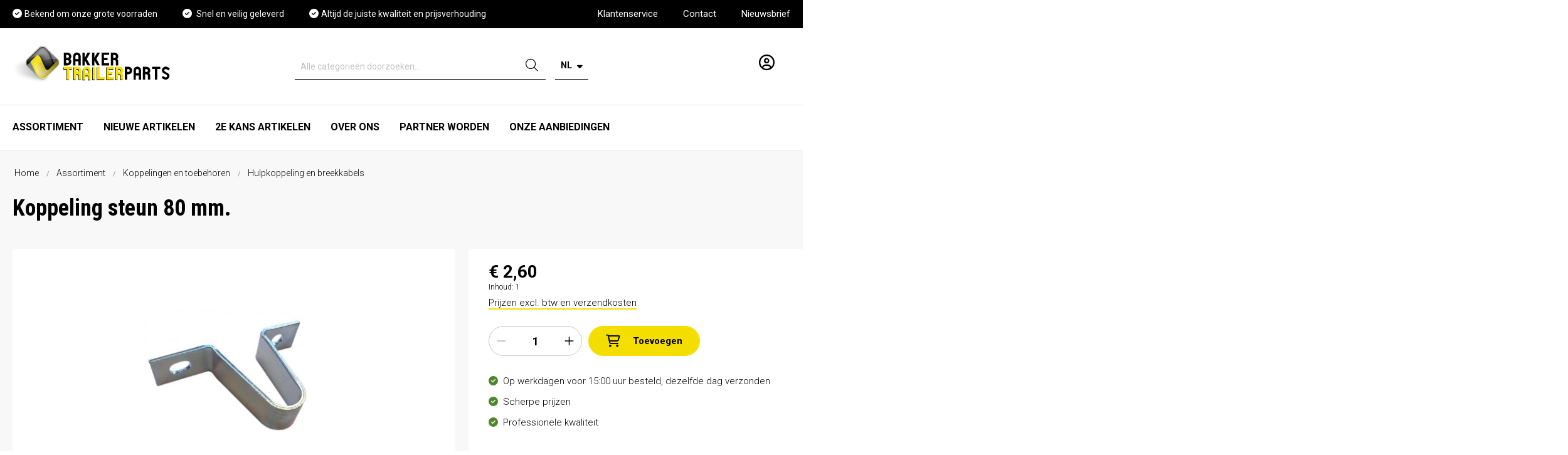

--- FILE ---
content_type: text/html; charset=UTF-8
request_url: https://www.bakkertrailerparts.nl/koppeling-steun-80-mm./301200
body_size: 55982
content:

<!DOCTYPE html>

<html lang="nl-NL"
      itemscope="itemscope"
      itemtype="https://schema.org/WebPage">

                            
    <head>
                                        <meta charset="utf-8">
            
        <script>
       if(window.dataLayer === undefined) {
            window.dataLayer = [];
       }

       window.dataLayer.push({
           'event' : 'klantstatus',
           'bezoeker-status' : 'niet ingelogd',
           'type-klant' : 'geen',
       });
    </script>
            <script>
            let gtmIsTrackingProductClicks = Boolean(), gtmContainerId = 'GTM-WCKD72K', hasSWConsentSupport = Boolean(Number(0));
            window.wbmScriptIsSet = false;
        </script>
        <script type="text/javascript">
            window.dataLayer = window.dataLayer || [];
            window.dataLayer.push({"ecommerce":{"currencyCode":"EUR","detail":{"actionField":{"list":"Hulpkoppeling en breekkabels"},"products":[{"category":"Hulpkoppeling en breekkabels","price":2.6000000000000001,"brand":"","id":"301200","name":"Koppeling steun 80 mm.","variant":""}]}},"event":"productDetail","google_tag_params":{"ecomm_prodid":301200,"ecomm_pagetype":"product"}});

                    </script>    
            <!-- WbmTagManagerEcomm Head Snippet Start -->
        <script id="wbmTagManger" type="text/javascript">
            function getCookie(name) {
                var cookieMatch = document.cookie.match(name + '=(.*?)(;|$)');
                return cookieMatch && decodeURI(cookieMatch[1]);
            }

            var gtmCookieSet = getCookie('wbm-tagmanager-enabled');
            
            var googleTag = function(w,d,s,l,i){w[l]=w[l]||[];w[l].push({'gtm.start':new Date().getTime(),event:'gtm.js'});var f=d.getElementsByTagName(s)[0],j=d.createElement(s),dl=l!='dataLayer'?'&l='+l:'';j.async=true;j.src='https://www.googletagmanager.com/gtm.js?id='+i+dl+'';f.parentNode.insertBefore(j,f);};
            

            if (hasSWConsentSupport && gtmCookieSet === null) {
                window.wbmGoogleTagmanagerId = gtmContainerId;
                window.wbmScriptIsSet = false;
                window.googleTag = googleTag;
            } else {
                window.wbmScriptIsSet = true;
                googleTag(window, document, 'script', 'dataLayer', gtmContainerId);
                googleTag = null;
            }
        </script><!-- WbmTagManagerEcomm Head Snippet End -->    
                <meta name="viewport" content="width=device-width, initial-scale=1, minimum-scale=1, maximum-scale=1, user-scalable=0">

                            <meta name="author"
                      content=""/>
                <meta name="robots"
                      content="index,follow"/>
                <meta name="revisit-after"
                      content="15 days"/>
                <meta name="keywords"
                      content=""/>
                <meta name="description"
                      content="Koppeling steun 80 mm."/>
            
                <meta property="og:type"
          content="product"/>
    <meta property="og:site_name"
          content="Bakker Trailer Parts"/>
    <meta property="og:url"
          content="https://www.bakkertrailerparts.nl/koppeling-steun-80-mm./301200"/>
    <meta property="og:title"
          content="Koppeling steun 80 mm. | 301200"/>

    <meta property="og:description"
          content="Koppeling steun 80 mm."/>
    <meta property="og:image"
          content="https://www.bakkertrailerparts.nl/media/b2/55/38/1641387922/koppeling-steun 301200.jpg"/>

    
            <meta property="product:price:amount"
          content="2.6"/>
    <meta property="product:price:currency"
          content="EUR"/>
    <meta property="product:product_link"
          content="https://www.bakkertrailerparts.nl/koppeling-steun-80-mm./301200"/>

    <meta name="twitter:card"
          content="product"/>
    <meta name="twitter:site"
          content="Bakker Trailer Parts"/>
    <meta name="twitter:title"
          content="Koppeling steun 80 mm. | 301200"/>
    <meta name="twitter:description"
          content="Koppeling steun 80 mm."/>
    <meta name="twitter:image"
          content="https://www.bakkertrailerparts.nl/media/b2/55/38/1641387922/koppeling-steun 301200.jpg"/>

                            <meta itemprop="copyrightHolder"
                      content="Bakker Trailer Parts"/>
                <meta itemprop="copyrightYear"
                      content=""/>
                <meta itemprop="isFamilyFriendly"
                      content="false"/>
                <meta itemprop="image"
                      content="https://www.bakkertrailerparts.nl/media/46/de/a8/1624448001/demostore-logo.png"/>
            
                                                <link rel="alternate" hreflang="en-GB" href="https://www.bakkertrailerparts.nl/en/coupling-support/301200" />
                                    <link rel="alternate" hreflang="x-default" href="https://www.bakkertrailerparts.nl/koppeling-steun-80-mm./301200" />
                                    <link rel="alternate" hreflang="nl-NL" href="https://www.bakkertrailerparts.nl/koppeling-steun-80-mm./301200" />
                                    <link rel="alternate" hreflang="de" href="https://www.bakkertrailerparts.nl/de/kupplung-halterung/301200" />
                                    
                    <link rel="shortcut icon"
                  href="https://www.bakkertrailerparts.nl/media/27/ea/f7/1625838893/New Project (4).png">
        
                    <link rel="apple-touch-icon"
                  sizes="180x180"
                  href="https://www.bakkertrailerparts.nl/media/27/ea/f7/1625838893/New Project (4).png">
        
                            
            
    
    <link rel="canonical" href="https://www.bakkertrailerparts.nl/koppeling-steun-80-mm./301200" />

                    <title itemprop="name">Koppeling steun 80 mm. | 301200</title>
        
                                                                            <link rel="stylesheet"
                      href="https://www.bakkertrailerparts.nl/theme/b0107859a9411be93ea488f50c1f4d50/css/all.css?1746102211464488">
                                    
    <link rel="preconnect" href="https://fonts.gstatic.com">
    <link rel="preconnect" href="https://fonts.gstatic.com" crossorigin>
    <link href="https://fonts.googleapis.com/css2?family=Roboto+Condensed:wght@700&family=Roboto:wght@300;400;700&display=swap" rel="stylesheet">

                        <script>
        window.features = {"V6_5_0_0":false,"FEATURE_NEXT_1797":false,"FEATURE_NEXT_11917":false,"FEATURE_NEXT_16710":false,"FEATURE_NEXT_13810":false,"FEATURE_NEXT_13250":false,"FEATURE_NEXT_17276":false,"FEATURE_NEXT_16151":false,"FEATURE_NEXT_16155":false,"FEATURE_NEXT_14872":false,"FEATURE_NEXT_19501":false,"FEATURE_NEXT_15053":false,"FEATURE_NEXT_17950":false,"FEATURE_NEXT_14114":false,"FEATURE_NEXT_18215":false,"FEATURE_NEXT_12455":false,"FEATURE_NEXT_15815":false,"FEATURE_NEXT_14699":false,"FEATURE_NEXT_15707":false,"FEATURE_NEXT_15475":false,"FEATURE_NEXT_14360":false,"FEATURE_NEXT_15172":false,"FEATURE_NEXT_15687":false,"FEATURE_NEXT_14001":false,"FEATURE_NEXT_7739":false,"FEATURE_NEXT_16200":false,"FEATURE_NEXT_13410":false,"FEATURE_NEXT_15917":false,"FEATURE_NEXT_15957":false,"FEATURE_NEXT_16223":false,"FEATURE_NEXT_13601":false,"FEATURE_NEXT_16992":false,"FEATURE_NEXT_7530":false,"FEATURE_NEXT_16824":false,"FEATURE_NEXT_16271":false,"FEATURE_NEXT_15381":false,"FEATURE_NEXT_17275":false,"FEATURE_NEXT_17016":false,"FEATURE_NEXT_16236":false,"FEATURE_NEXT_16640":false,"FEATURE_NEXT_17261":false,"FEATURE_NEXT_17858":false,"FEATURE_NEXT_6758":false,"FEATURE_NEXT_18592":false,"FEATURE_NEXT_19048":false,"FEATURE_NEXT_17540":false,"FEATURE_NEXT_18129":false,"FEATURE_NEXT_19163":false,"FEATURE_NEXT_18187":false,"FEATURE_NEXT_17978":false,"FEATURE_NEXT_17869":false,"FEATURE_NEXT_11634":false,"FEATURE_NEXT_18762":false,"FEATURE_SWAGCMSEXTENSIONS_1":true,"FEATURE_SWAGCMSEXTENSIONS_2":true,"FEATURE_SWAGCMSEXTENSIONS_8":true,"FEATURE_SWAGCMSEXTENSIONS_63":true};
    </script>
        
                                        
                            
            
                
            </head>

    <body class="is-ctl-product is-act-index">

                                    <noscript>
                <iframe src="https://www.googletagmanager.com/ns.html?id=GTM-WCKD72K"
                        height="0" width="0" style="display:none;visibility:hidden"></iframe>
            </noscript>
                            <noscript class="noscript-main">
                
    <div role="alert"
         class="alert alert-info alert-has-icon">
                                                                <span class="icon icon-info">
                            <svg xmlns="http://www.w3.org/2000/svg" width="24" height="24" viewBox="0 0 24 24"><path fill="#758CA3" fill-rule="evenodd" d="M12 7c.5523 0 1 .4477 1 1s-.4477 1-1 1-1-.4477-1-1 .4477-1 1-1zm1 9c0 .5523-.4477 1-1 1s-1-.4477-1-1v-5c0-.5523.4477-1 1-1s1 .4477 1 1v5zm11-4c0 6.6274-5.3726 12-12 12S0 18.6274 0 12 5.3726 0 12 0s12 5.3726 12 12zM12 2C6.4772 2 2 6.4772 2 12s4.4772 10 10 10 10-4.4772 10-10S17.5228 2 12 2z"/></svg>
        </span>                                    
                    <div class="alert-content-container">
                                                    
                                    <div class="alert-content">
                                                    Om alle functies van onze shop te kunnen gebruiken, adviseren wij u om Javascript in uw browser in te schakelen.
                                            </div>
                
                                                                </div>
            </div>
            </noscript>
        

            <header class="header-main">
                    <div class="top-bar">
    <div class="container">
        <div class="row">
            <div class="col-9 col-lg-8">
                <ul class="top-bar__usp">
                    <li>
                        <i class="fas fa-check-circle"></i>
                        <span>Bekend om onze grote voorraden</span>
                    </li>
                    <li>
                        <i class="fas fa-check-circle"></i>
                        <span> Snel en veilig geleverd</span>
                    </li>
                    <li>
                        <i class="fas fa-check-circle"></i>
                        <span>Altijd de juiste kwaliteit en prijsverhouding</span>
                    </li>
                </ul>
            </div>
                        <div class="col-3 col-lg-4 top-bar__flex-row">
                <ul class="top-bar__navigation">
                                            
                                                                            
                        <li class="top-bar__navigation__item"><a href="/klantenservice">Klantenservice</a></li>
                                            
                                                                            
                        <li class="top-bar__navigation__item"><a href="/klantenservice/contact/">Contact</a></li>
                                            
                                                                            
                        <li class="top-bar__navigation__item"><a href="/nieuwsbrief">Nieuwsbrief</a></li>
                                    </ul>
            </div>
                    </div>
    </div>
</div>
                        <div class="header">
            <div class="container">
                            <div class="row align-items-center header-row">
                            <div class="col-12 d-none d-lg-block col-lg-3 header-logo-col">
                        <a href="/"
       title="Naar de startpagina">
        <svg xmlns="http://www.w3.org/2000/svg" xmlns:xlink="http://www.w3.org/1999/xlink" preserveAspectRatio="true" viewBox="42 11 262 62" width="262" height="59"><defs><clipPath id="a"><path d="M110.1,33.73a8,8,0,0,1,0,11.33L91.18,64a8,8,0,0,1-11.33,0L60.93,45.06a8,8,0,0,1,0-11.33L79.85,14.81a8,8,0,0,1,11.33,0Z" style="fill:none"/></clipPath><linearGradient id="b" x1="-25.51" y1="181.01" x2="30.2" y2="181.01" gradientTransform="translate(84.63 -129.65)" gradientUnits="userSpaceOnUse"><stop offset="0.3" stop-color="#fff"/><stop offset="1"/></linearGradient><linearGradient id="c" x1="57.53" y1="-122.99" x2="96.06" y2="-84.46" gradientTransform="translate(104.57 166.94) rotate(-45)" gradientUnits="userSpaceOnUse"><stop offset="0.01" stop-color="#333"/><stop offset="0.55" stop-color="#fff"/><stop offset="1" stop-color="#333"/></linearGradient></defs><g style="isolation:isolate"><path d="M134.29,47.33v3.91h-5V68.88h-3.91V51.24h-4.94V47.33Z"/><path d="M147.85,58.19h0a5.41,5.41,0,0,1,1.64,4.05v6.64h-3.88V62.53a2.44,2.44,0,0,0-2.44-2.41H141v8.76h-3.88V47.33h6.12q5.81.6,6.35,6.44A6.52,6.52,0,0,1,147.85,58.19Zm-4.71-1.95a2.44,2.44,0,0,0,2.44-2.47,2.47,2.47,0,0,0-2.44-2.44H141v4.91Z"/><path d="M158.88,47.1q5.81.61,6.41,6.41v15.6h-3.91v-6.9h-5v6.9H152.5V53.51Q153.06,47.71,158.88,47.1Zm2.5,11.24V53.68a2.53,2.53,0,0,0-2.5-2.5,2.49,2.49,0,0,0-2.47,2.5v4.66Z"/><path d="M172.76,47.33V68.88h-3.88V47.33Z"/><path d="M188.93,68.82H176.35V47.33h3.88V64.94h8.7Z"/><path d="M204.33,51.24h-8.71V56.3h6.12v3.85h-6.12V65h8.71v3.85H191.8V47.3h12.53Z"/><path d="M217.89,58.19h0a5.41,5.41,0,0,1,1.64,4.05v6.64h-3.88V62.53a2.44,2.44,0,0,0-2.44-2.41h-2.1v8.76H207.2V47.33h6.12q5.81.6,6.35,6.44A6.52,6.52,0,0,1,217.89,58.19Zm-4.71-1.95a2.44,2.44,0,0,0,2.44-2.47,2.47,2.47,0,0,0-2.44-2.44h-2.1v4.91Z"/><path d="M133.92,28.8a6.65,6.65,0,0,1-1.81,4.51,6.32,6.32,0,0,1,1.81,4.37q-.6,5.81-6.34,6.32h-6.24V22.45h6.24Q133.34,23,133.92,28.8Zm-6.46,2.56a2.54,2.54,0,0,0,2.41-2.56,2.46,2.46,0,0,0-2.47-2.44h-2.18v5Zm-.06,8.76a2.44,2.44,0,0,0,.06-4.88h-2.24v4.88Z"/><path d="M143.17,22.22q5.81.62,6.41,6.41v15.6h-3.91V37.34h-5v6.89h-3.9V28.63Q137.34,22.83,143.17,22.22Zm2.5,11.24V28.8a2.53,2.53,0,0,0-2.5-2.5,2.5,2.5,0,0,0-2.47,2.5v4.66Z"/><path d="M159.87,33.57a2.4,2.4,0,0,0,.17.32L162,37.31q1.81,3.33,3.65,6.66H161.1c-.21-.34-.41-.69-.6-1l-4.2-7.53V44h-3.85V22.45h3.85V31l.61-1.06c1.38-2.49,2.77-5,4.19-7.5h4.6q-2.31,4.05-4.54,8.1c-.44.77-.87,1.54-1.29,2.3-.08.14-.16.25-.23.35Z"/><path d="M176,33.57l.17.32c.66,1.15,1.3,2.29,1.93,3.42,1.21,2.22,2.42,4.44,3.65,6.66h-4.51c-.21-.34-.41-.69-.61-1q-2.09-3.77-4.19-7.53V44h-3.85V22.45h3.85V31L173,30q2.07-3.74,4.2-7.5h4.59q-2.3,4.05-4.54,8.1c-.44.77-.87,1.54-1.29,2.3a1.93,1.93,0,0,1-.23.35Z"/><path d="M197.21,26.36h-8.7v5.06h6.12v3.85h-6.12v4.88h8.7V44H184.69V22.43h12.52Z"/><path d="M210.77,33.31h0a5.43,5.43,0,0,1,1.64,4V44H208.5V37.65a2.44,2.44,0,0,0-2.44-2.41H204V44h-3.87V22.45h6.11q5.81.61,6.35,6.44A6.52,6.52,0,0,1,210.77,33.31Zm-4.71-2a2.44,2.44,0,0,0,2.44-2.47,2.48,2.48,0,0,0-2.44-2.44H204v4.91Z"/><path d="M135.16,46.11V50h-5V67.65h-3.91V50h-4.94v-3.9Z" style="fill:#f7dd00"/><path d="M148.72,57h0A5.41,5.41,0,0,1,150.33,61v6.63h-3.88V61.3A2.44,2.44,0,0,0,144,58.89h-2.1v8.76H138V46.11h6.12q5.81.6,6.35,6.43A6.55,6.55,0,0,1,148.72,57ZM144,55a2.44,2.44,0,0,0,2.44-2.47A2.48,2.48,0,0,0,144,50.1h-2.1V55Z" style="fill:#f7dd00"/><path d="M159.75,45.88q5.81.6,6.41,6.4v15.6h-3.91V61h-5v6.89h-3.91V52.28Q153.93,46.47,159.75,45.88Zm2.5,11.23V52.45a2.52,2.52,0,0,0-2.5-2.49,2.48,2.48,0,0,0-2.47,2.49v4.66Z" style="fill:#f7dd00"/><path d="M173.63,46.11V67.65h-3.88V46.11Z" style="fill:#f7dd00"/><path d="M189.8,67.59H177.22V46.11h3.88V63.72h8.7Z" style="fill:#f7dd00"/><path d="M205.2,50h-8.71v5.06h6.12v3.85h-6.12V63.8h8.71v3.85H192.67V46.08H205.2Z" style="fill:#f7dd00"/><path d="M218.76,57h0A5.41,5.41,0,0,1,220.37,61v6.63h-3.88V61.3a2.44,2.44,0,0,0-2.44-2.41H212v8.76h-3.88V46.11h6.12q5.81.6,6.35,6.43A6.55,6.55,0,0,1,218.76,57Zm-4.71-2a2.44,2.44,0,0,0,2.44-2.47,2.48,2.48,0,0,0-2.44-2.44H212V55Z" style="fill:#f7dd00"/><path d="M229.53,46.11q5.81.57,6.38,6.37-.57,5.84-6.38,6.35h-2.21v8.82h-3.91V46.11ZM229.42,55a2.46,2.46,0,0,0,0-4.91h-2.1V55Z"/><path d="M244.44,45.88q5.81.6,6.41,6.4v15.6h-3.91V61h-5v6.89h-3.91V52.28Q238.62,46.47,244.44,45.88Zm2.5,11.23V52.45a2.52,2.52,0,0,0-2.5-2.49A2.48,2.48,0,0,0,242,52.45v4.66Z"/><path d="M264.41,57h0A5.45,5.45,0,0,1,266,61v6.63h-3.88V61.3a2.44,2.44,0,0,0-2.44-2.41h-2.1v8.76h-3.88V46.11h6.12q5.81.6,6.35,6.43A6.55,6.55,0,0,1,264.41,57Zm-4.71-2a2.44,2.44,0,0,0,2.44-2.47,2.48,2.48,0,0,0-2.44-2.44h-2.1V55Z"/><path d="M282.88,46.11V50h-5V67.65H274V50h-4.94v-3.9Z"/><path d="M298.13,60.44a3.38,3.38,0,0,1,.12,1v0a6.16,6.16,0,0,1-2.67,5.17,6.24,6.24,0,0,1-5.75.89s0,0,0-.06a20.78,20.78,0,0,1-4.62-2.5c.55-1.05,1.18-2.16,1.86-3.33.52.35,1.09.69,1.7,1a12.29,12.29,0,0,0,2.07,1.15,2.52,2.52,0,0,0,2.21,0,2.25,2.25,0,0,0,.66-3.53,16.55,16.55,0,0,0-2.33-1.66,27.2,27.2,0,0,1-2.52-1.41,5.09,5.09,0,0,1-3.19-3.62,1.76,1.76,0,0,1-.15-1v0a6.37,6.37,0,0,1,2.37-5.15,6,6,0,0,1,5.48-1.25h0a12.82,12.82,0,0,1,3.7,1.81l1.84,1q-1.12,1.63-2.16,3.36c-.57-.3-1.13-.64-1.69-1a18.33,18.33,0,0,0-2-1,3,3,0,0,0-2.11-.13c-1.59.92-1.87,2.12-.86,3.62a14.12,14.12,0,0,0,2.39,1.55q1.23.66,2.49,1.38A5.25,5.25,0,0,1,298.13,60.44Z"/><path d="M111.44,33.32a8.44,8.44,0,0,1,0,11.94l-20,19.95a8.44,8.44,0,0,1-11.94,0L59.6,45.26a8.44,8.44,0,0,1,0-11.94l19.95-20a8.45,8.45,0,0,1,12,0Z" style="fill:#c4c4c4"/><g style="mix-blend-mode:multiply"><image width="128" height="103" xlink:href="[data-uri]"/></g><path d="M97.81,24.13l7.79,17.11,5.78-5.79A7.76,7.76,0,0,0,110,33.64L91.17,14.78a7.9,7.9,0,0,0-2.06-1.48,21.66,21.66,0,0,1,3.12,2.62A27.72,27.72,0,0,1,97.81,24.13Z" style="fill:gray"/><path d="M96.93,49.91l1.14-1.15-1.3,1.3Z" style="fill:gray"/><path d="M81.65,30.68l7.59,16.75c.09.21.19.41.29.61L82,31.31C81.86,31.09,81.76,30.88,81.65,30.68Z" style="fill:gray"/><path d="M73.38,54.59,65.61,37.48l9-9-.38.37L59.77,43.31A8.36,8.36,0,0,0,61,44.94L79.87,63.79a7.82,7.82,0,0,0,1.85,1.38A22.18,22.18,0,0,1,79,62.81,27.64,27.64,0,0,1,73.38,54.59Z" style="fill:gray"/><image width="196" height="164" transform="translate(58.68 12.44) scale(0.24)" xlink:href="[data-uri]"/><image width="196" height="164" transform="translate(65.4 26.84) scale(0.24)" xlink:href="[data-uri]"/><polygon points="105.61 41.27 105.6 41.24 98.08 48.76 105.61 41.27" style="fill:#f7dd00"/><g style="mix-blend-mode:multiply;opacity:0.5"><g style="clip-path:url(#a)"><path d="M114.83,69.66H59.12V36.51C79,48.43,95,24.59,114.83,36.51Z" style="fill:url(#b)"/></g></g><path d="M91.63,64.1a8.29,8.29,0,0,1-11.74,0h0L61,45.16a8.29,8.29,0,0,1,0-11.74h0l18.94-19a8.3,8.3,0,0,1,11.74,0h0l18.94,18.94a8.3,8.3,0,0,1,0,11.74h0L91.63,64.1ZM61.35,44.76,80.29,63.7a7.74,7.74,0,0,0,10.94,0h0l18.94-18.94a7.74,7.74,0,0,0,0-10.94h0L91.23,14.88a7.74,7.74,0,0,0-10.94,0h0L61.35,33.82a7.74,7.74,0,0,0,0,10.94Z" style="fill:#fff"/><path d="M91.39,64.1a8.29,8.29,0,0,1-11.74,0h0L60.71,45.16a8.29,8.29,0,0,1,0-11.74h0L79.65,14.48a8.29,8.29,0,0,1,11.74,0h0l18.94,18.94a8.3,8.3,0,0,1,0,11.74h0l-19,18.94ZM61.11,44.76,80.05,63.7A7.74,7.74,0,0,0,91,63.7h0l18.94-18.94a7.74,7.74,0,0,0,0-10.94h0L91,14.88a7.74,7.74,0,0,0-10.94,0h0L61.11,33.82a7.74,7.74,0,0,0,0,10.94Z" style="fill:url(#c)"/></g></svg>
    </a>
                </div>
            
                            <div class="col-12 order-2 col-sm order-sm-1 header-search-col d-none d-lg-block col-lg-6 col-xl-7">
                    <div class="row">
                        <div class="col-sm-auto d-none d-lg-none">
                                                            <div class="nav-main-toggle">
                                                                            <button class="btn nav-main-toggle-btn header-actions-btn"
                                                type="button"
                                                data-offcanvas-menu="true"
                                                aria-label="Menu">
                                                                                                    <span class="icon icon-stack">
                            <svg xmlns="http://www.w3.org/2000/svg" width="24" height="24" viewBox="0 0 24 24"><path fill="#758CA3" fill-rule="evenodd" d="M3 13c-.5523 0-1-.4477-1-1s.4477-1 1-1h18c.5523 0 1 .4477 1 1s-.4477 1-1 1H3zm0-7c-.5523 0-1-.4477-1-1s.4477-1 1-1h18c.5523 0 1 .4477 1 1s-.4477 1-1 1H3zm0 14c-.5523 0-1-.4477-1-1s.4477-1 1-1h18c.5523 0 1 .4477 1 1s-.4477 1-1 1H3z"/></svg>
        </span>                                                                                    </button>
                                                                    </div>
                                                    </div>
                        <div class="col d-none d-lg-block col-lg-12">
                            <div class="header-center-actions">
                                <div class="header-search-column">
                                        <div class="collapse"
         id="searchCollapse">
        <div class="header-search">
            <form action="/search"
                  method="get"
                  data-search-form="true"
                  data-url="/suggest?search="
                  class="header-search-form">
                                    <div class="input-group">
                                                    <input type="search"
                                   name="search"
                                   class="form-control header-search-input"
                                   autocomplete="off"
                                   autocapitalize="off"
                                   placeholder="Alle categorieën doorzoeken..."
                                   aria-label="Alle categorieën doorzoeken..."
                                   value=""
                            >
                        
                            <div class="input-group-append">
        <button type="submit"
                class="btn header-search-btn"
                aria-label="Zoeken">
            <span class="header-search-icon">
                <i class="fal fa-search"></i>
            </span>
        </button>
    </div>
                    </div>
                            </form>
        </div>
    </div>
                                </div>

                                <div class="header-language-column">
                                                   
            <div class="top-bar-nav-item top-bar-language">
                            <form method="post"
                      action="/checkout/language"
                      class="language-form"
                      data-form-auto-submit="true">

                                            <input type="hidden" name="_csrf_token" value="22719e0afe.yUAtsvXkQDmAhFmAxCelmEVgL46tUw80O9t9UMXgE9A.kyRg1cGjE3f4tmDrgXfjqw0SSLudJXsGV4MLIJWqKqHkNxnTpacqSbDDPg">
                    
                                                                                            
                        <div class="languages-menu dropdown">
                            <button class="btn dropdown-toggle top-bar-nav-btn btn-icon-m-0"
                                    type="button"
                                    id="languagesDropdown-top-bar"
                                    data-toggle="dropdown"
                                    aria-haspopup="true"
                                    aria-expanded="false">
                                <span class="top-bar-nav-text">
                                    NL
                                    <i class="fas fa-sort-down"></i>
                                </span>
                            </button>
                                                            <div class="top-bar-list dropdown-menu dropdown-menu-right"
                                    aria-labelledby="languagesDropdown-top-bar">

                                                                                <div class="top-bar-list-item dropdown-item"
                                                 title="">

                                                                                                                                                                                                            
                                                    <label class="top-bar-list-label"
                                                           for="top-bar-265429016c464c1781a9e6a8e5489e17">
                                                        <input id="top-bar-265429016c464c1781a9e6a8e5489e17"
                                                               class="top-bar-list-radio"
                                                               value="265429016c464c1781a9e6a8e5489e17"
                                                               name="languageId"
                                                               type="radio"
                                                            >
                                                        Deutsch
                                                    </label>
                                                                                            </div>
                                                                                <div class="top-bar-list-item dropdown-item"
                                                 title="">

                                                                                                                                                                                                            
                                                    <label class="top-bar-list-label"
                                                           for="top-bar-1ea4e32e56e4479ca8d566488a1b31a7">
                                                        <input id="top-bar-1ea4e32e56e4479ca8d566488a1b31a7"
                                                               class="top-bar-list-radio"
                                                               value="1ea4e32e56e4479ca8d566488a1b31a7"
                                                               name="languageId"
                                                               type="radio"
                                                            >
                                                        English
                                                    </label>
                                                                                            </div>
                                                                                <div class="top-bar-list-item dropdown-item item-checked"
                                                 title="">

                                                                                                                                                                                                            
                                                    <label class="top-bar-list-label"
                                                           for="top-bar-2fbb5fe2e29a4d70aa5854ce7ce3e20b">
                                                        <input id="top-bar-2fbb5fe2e29a4d70aa5854ce7ce3e20b"
                                                               class="top-bar-list-radio"
                                                               value="2fbb5fe2e29a4d70aa5854ce7ce3e20b"
                                                               name="languageId"
                                                               type="radio"
                                                             checked>
                                                        Nederlands
                                                    </label>
                                                                                            </div>
                                                                    </div>
                                                    </div>

                        <input name="redirectTo" type="hidden" value="frontend.detail.page"/>

                                                    <input name="redirectParameters[productId]" type="hidden" value="35fd29a9c42b41aebc65e00990ee6b35">
                                                            </form>
                    </div>
                                    </div>
                            </div>
                        </div>
                    </div>
                </div>
            
                            <div class="col-12 order-1 order-sm-2 col-lg-3 col-xl-2 header-actions-col">
                    <div class="row no-gutters">
                                                    <div class="col d-lg-none">
                                <div class="menu-button">
                                                                            <button class="btn nav-main-toggle-btn header-actions-btn"
                                                type="button"
                                                data-offcanvas-menu="true"
                                                aria-label="Menu">
                                                                                            <svg xmlns="http://www.w3.org/2000/svg" width="26" height="17" viewBox="0 0 26 17">
                                                    <g id="Component_16_1" data-name="Component 16 – 1" transform="translate(0 1.5)">
                                                        <line id="Line_1" data-name="Line 1" x2="26" fill="none" stroke="#000" stroke-width="3"/>
                                                        <line id="Line_2" data-name="Line 2" x2="19" transform="translate(0 7)" fill="none" stroke="#000" stroke-width="3"/>
                                                        <path id="Path_21" data-name="Path 21" d="M0,0H26" transform="translate(0 14)" fill="none" stroke="#000" stroke-width="3"/>
                                                    </g>
                                                </svg>
                                                                                    </button>
                                                                        <span class="header-logo-col">
                                        <a href="/">
                                                <a href="/"
       title="Naar de startpagina">
        <svg xmlns="http://www.w3.org/2000/svg" xmlns:xlink="http://www.w3.org/1999/xlink" preserveAspectRatio="true" viewBox="42 11 262 62" width="262" height="59"><defs><clipPath id="a"><path d="M110.1,33.73a8,8,0,0,1,0,11.33L91.18,64a8,8,0,0,1-11.33,0L60.93,45.06a8,8,0,0,1,0-11.33L79.85,14.81a8,8,0,0,1,11.33,0Z" style="fill:none"/></clipPath><linearGradient id="b" x1="-25.51" y1="181.01" x2="30.2" y2="181.01" gradientTransform="translate(84.63 -129.65)" gradientUnits="userSpaceOnUse"><stop offset="0.3" stop-color="#fff"/><stop offset="1"/></linearGradient><linearGradient id="c" x1="57.53" y1="-122.99" x2="96.06" y2="-84.46" gradientTransform="translate(104.57 166.94) rotate(-45)" gradientUnits="userSpaceOnUse"><stop offset="0.01" stop-color="#333"/><stop offset="0.55" stop-color="#fff"/><stop offset="1" stop-color="#333"/></linearGradient></defs><g style="isolation:isolate"><path d="M134.29,47.33v3.91h-5V68.88h-3.91V51.24h-4.94V47.33Z"/><path d="M147.85,58.19h0a5.41,5.41,0,0,1,1.64,4.05v6.64h-3.88V62.53a2.44,2.44,0,0,0-2.44-2.41H141v8.76h-3.88V47.33h6.12q5.81.6,6.35,6.44A6.52,6.52,0,0,1,147.85,58.19Zm-4.71-1.95a2.44,2.44,0,0,0,2.44-2.47,2.47,2.47,0,0,0-2.44-2.44H141v4.91Z"/><path d="M158.88,47.1q5.81.61,6.41,6.41v15.6h-3.91v-6.9h-5v6.9H152.5V53.51Q153.06,47.71,158.88,47.1Zm2.5,11.24V53.68a2.53,2.53,0,0,0-2.5-2.5,2.49,2.49,0,0,0-2.47,2.5v4.66Z"/><path d="M172.76,47.33V68.88h-3.88V47.33Z"/><path d="M188.93,68.82H176.35V47.33h3.88V64.94h8.7Z"/><path d="M204.33,51.24h-8.71V56.3h6.12v3.85h-6.12V65h8.71v3.85H191.8V47.3h12.53Z"/><path d="M217.89,58.19h0a5.41,5.41,0,0,1,1.64,4.05v6.64h-3.88V62.53a2.44,2.44,0,0,0-2.44-2.41h-2.1v8.76H207.2V47.33h6.12q5.81.6,6.35,6.44A6.52,6.52,0,0,1,217.89,58.19Zm-4.71-1.95a2.44,2.44,0,0,0,2.44-2.47,2.47,2.47,0,0,0-2.44-2.44h-2.1v4.91Z"/><path d="M133.92,28.8a6.65,6.65,0,0,1-1.81,4.51,6.32,6.32,0,0,1,1.81,4.37q-.6,5.81-6.34,6.32h-6.24V22.45h6.24Q133.34,23,133.92,28.8Zm-6.46,2.56a2.54,2.54,0,0,0,2.41-2.56,2.46,2.46,0,0,0-2.47-2.44h-2.18v5Zm-.06,8.76a2.44,2.44,0,0,0,.06-4.88h-2.24v4.88Z"/><path d="M143.17,22.22q5.81.62,6.41,6.41v15.6h-3.91V37.34h-5v6.89h-3.9V28.63Q137.34,22.83,143.17,22.22Zm2.5,11.24V28.8a2.53,2.53,0,0,0-2.5-2.5,2.5,2.5,0,0,0-2.47,2.5v4.66Z"/><path d="M159.87,33.57a2.4,2.4,0,0,0,.17.32L162,37.31q1.81,3.33,3.65,6.66H161.1c-.21-.34-.41-.69-.6-1l-4.2-7.53V44h-3.85V22.45h3.85V31l.61-1.06c1.38-2.49,2.77-5,4.19-7.5h4.6q-2.31,4.05-4.54,8.1c-.44.77-.87,1.54-1.29,2.3-.08.14-.16.25-.23.35Z"/><path d="M176,33.57l.17.32c.66,1.15,1.3,2.29,1.93,3.42,1.21,2.22,2.42,4.44,3.65,6.66h-4.51c-.21-.34-.41-.69-.61-1q-2.09-3.77-4.19-7.53V44h-3.85V22.45h3.85V31L173,30q2.07-3.74,4.2-7.5h4.59q-2.3,4.05-4.54,8.1c-.44.77-.87,1.54-1.29,2.3a1.93,1.93,0,0,1-.23.35Z"/><path d="M197.21,26.36h-8.7v5.06h6.12v3.85h-6.12v4.88h8.7V44H184.69V22.43h12.52Z"/><path d="M210.77,33.31h0a5.43,5.43,0,0,1,1.64,4V44H208.5V37.65a2.44,2.44,0,0,0-2.44-2.41H204V44h-3.87V22.45h6.11q5.81.61,6.35,6.44A6.52,6.52,0,0,1,210.77,33.31Zm-4.71-2a2.44,2.44,0,0,0,2.44-2.47,2.48,2.48,0,0,0-2.44-2.44H204v4.91Z"/><path d="M135.16,46.11V50h-5V67.65h-3.91V50h-4.94v-3.9Z" style="fill:#f7dd00"/><path d="M148.72,57h0A5.41,5.41,0,0,1,150.33,61v6.63h-3.88V61.3A2.44,2.44,0,0,0,144,58.89h-2.1v8.76H138V46.11h6.12q5.81.6,6.35,6.43A6.55,6.55,0,0,1,148.72,57ZM144,55a2.44,2.44,0,0,0,2.44-2.47A2.48,2.48,0,0,0,144,50.1h-2.1V55Z" style="fill:#f7dd00"/><path d="M159.75,45.88q5.81.6,6.41,6.4v15.6h-3.91V61h-5v6.89h-3.91V52.28Q153.93,46.47,159.75,45.88Zm2.5,11.23V52.45a2.52,2.52,0,0,0-2.5-2.49,2.48,2.48,0,0,0-2.47,2.49v4.66Z" style="fill:#f7dd00"/><path d="M173.63,46.11V67.65h-3.88V46.11Z" style="fill:#f7dd00"/><path d="M189.8,67.59H177.22V46.11h3.88V63.72h8.7Z" style="fill:#f7dd00"/><path d="M205.2,50h-8.71v5.06h6.12v3.85h-6.12V63.8h8.71v3.85H192.67V46.08H205.2Z" style="fill:#f7dd00"/><path d="M218.76,57h0A5.41,5.41,0,0,1,220.37,61v6.63h-3.88V61.3a2.44,2.44,0,0,0-2.44-2.41H212v8.76h-3.88V46.11h6.12q5.81.6,6.35,6.43A6.55,6.55,0,0,1,218.76,57Zm-4.71-2a2.44,2.44,0,0,0,2.44-2.47,2.48,2.48,0,0,0-2.44-2.44H212V55Z" style="fill:#f7dd00"/><path d="M229.53,46.11q5.81.57,6.38,6.37-.57,5.84-6.38,6.35h-2.21v8.82h-3.91V46.11ZM229.42,55a2.46,2.46,0,0,0,0-4.91h-2.1V55Z"/><path d="M244.44,45.88q5.81.6,6.41,6.4v15.6h-3.91V61h-5v6.89h-3.91V52.28Q238.62,46.47,244.44,45.88Zm2.5,11.23V52.45a2.52,2.52,0,0,0-2.5-2.49A2.48,2.48,0,0,0,242,52.45v4.66Z"/><path d="M264.41,57h0A5.45,5.45,0,0,1,266,61v6.63h-3.88V61.3a2.44,2.44,0,0,0-2.44-2.41h-2.1v8.76h-3.88V46.11h6.12q5.81.6,6.35,6.43A6.55,6.55,0,0,1,264.41,57Zm-4.71-2a2.44,2.44,0,0,0,2.44-2.47,2.48,2.48,0,0,0-2.44-2.44h-2.1V55Z"/><path d="M282.88,46.11V50h-5V67.65H274V50h-4.94v-3.9Z"/><path d="M298.13,60.44a3.38,3.38,0,0,1,.12,1v0a6.16,6.16,0,0,1-2.67,5.17,6.24,6.24,0,0,1-5.75.89s0,0,0-.06a20.78,20.78,0,0,1-4.62-2.5c.55-1.05,1.18-2.16,1.86-3.33.52.35,1.09.69,1.7,1a12.29,12.29,0,0,0,2.07,1.15,2.52,2.52,0,0,0,2.21,0,2.25,2.25,0,0,0,.66-3.53,16.55,16.55,0,0,0-2.33-1.66,27.2,27.2,0,0,1-2.52-1.41,5.09,5.09,0,0,1-3.19-3.62,1.76,1.76,0,0,1-.15-1v0a6.37,6.37,0,0,1,2.37-5.15,6,6,0,0,1,5.48-1.25h0a12.82,12.82,0,0,1,3.7,1.81l1.84,1q-1.12,1.63-2.16,3.36c-.57-.3-1.13-.64-1.69-1a18.33,18.33,0,0,0-2-1,3,3,0,0,0-2.11-.13c-1.59.92-1.87,2.12-.86,3.62a14.12,14.12,0,0,0,2.39,1.55q1.23.66,2.49,1.38A5.25,5.25,0,0,1,298.13,60.44Z"/><path d="M111.44,33.32a8.44,8.44,0,0,1,0,11.94l-20,19.95a8.44,8.44,0,0,1-11.94,0L59.6,45.26a8.44,8.44,0,0,1,0-11.94l19.95-20a8.45,8.45,0,0,1,12,0Z" style="fill:#c4c4c4"/><g style="mix-blend-mode:multiply"><image width="128" height="103" xlink:href="[data-uri]"/></g><path d="M97.81,24.13l7.79,17.11,5.78-5.79A7.76,7.76,0,0,0,110,33.64L91.17,14.78a7.9,7.9,0,0,0-2.06-1.48,21.66,21.66,0,0,1,3.12,2.62A27.72,27.72,0,0,1,97.81,24.13Z" style="fill:gray"/><path d="M96.93,49.91l1.14-1.15-1.3,1.3Z" style="fill:gray"/><path d="M81.65,30.68l7.59,16.75c.09.21.19.41.29.61L82,31.31C81.86,31.09,81.76,30.88,81.65,30.68Z" style="fill:gray"/><path d="M73.38,54.59,65.61,37.48l9-9-.38.37L59.77,43.31A8.36,8.36,0,0,0,61,44.94L79.87,63.79a7.82,7.82,0,0,0,1.85,1.38A22.18,22.18,0,0,1,79,62.81,27.64,27.64,0,0,1,73.38,54.59Z" style="fill:gray"/><image width="196" height="164" transform="translate(58.68 12.44) scale(0.24)" xlink:href="[data-uri]"/><image width="196" height="164" transform="translate(65.4 26.84) scale(0.24)" xlink:href="[data-uri]"/><polygon points="105.61 41.27 105.6 41.24 98.08 48.76 105.61 41.27" style="fill:#f7dd00"/><g style="mix-blend-mode:multiply;opacity:0.5"><g style="clip-path:url(#a)"><path d="M114.83,69.66H59.12V36.51C79,48.43,95,24.59,114.83,36.51Z" style="fill:url(#b)"/></g></g><path d="M91.63,64.1a8.29,8.29,0,0,1-11.74,0h0L61,45.16a8.29,8.29,0,0,1,0-11.74h0l18.94-19a8.3,8.3,0,0,1,11.74,0h0l18.94,18.94a8.3,8.3,0,0,1,0,11.74h0L91.63,64.1ZM61.35,44.76,80.29,63.7a7.74,7.74,0,0,0,10.94,0h0l18.94-18.94a7.74,7.74,0,0,0,0-10.94h0L91.23,14.88a7.74,7.74,0,0,0-10.94,0h0L61.35,33.82a7.74,7.74,0,0,0,0,10.94Z" style="fill:#fff"/><path d="M91.39,64.1a8.29,8.29,0,0,1-11.74,0h0L60.71,45.16a8.29,8.29,0,0,1,0-11.74h0L79.65,14.48a8.29,8.29,0,0,1,11.74,0h0l18.94,18.94a8.3,8.3,0,0,1,0,11.74h0l-19,18.94ZM61.11,44.76,80.05,63.7A7.74,7.74,0,0,0,91,63.7h0l18.94-18.94a7.74,7.74,0,0,0,0-10.94h0L91,14.88a7.74,7.74,0,0,0-10.94,0h0L61.11,33.82a7.74,7.74,0,0,0,0,10.94Z" style="fill:url(#c)"/></g></svg>
    </a>
                                        </a>
                                    </span>
                                </div>
                            </div>
                        
                                                
                        
                                                    <!-- Moved to the topbar -->
                        
                                                <div class="d-lg-none search-action">
                            <i class="far fa-search" id="toggle-search"></i>
                            <div class="header-fixed-search-field">
                                <div class="header-fixed-search-close" role="button">
                                    <i class="far fa-times-circle close"></i>
                                </div>
                                <div class="h2">Zoeken</div>
                                    <div class="collapse"
         id="searchCollapse">
        <div class="header-search">
            <form action="/search"
                  method="get"
                  data-search-form="true"
                  data-url="/suggest?search="
                  class="header-search-form">
                                    <div class="input-group">
                                                    <input type="search"
                                   name="search"
                                   class="form-control header-search-input"
                                   autocomplete="off"
                                   autocapitalize="off"
                                   placeholder="Alle categorieën doorzoeken..."
                                   aria-label="Alle categorieën doorzoeken..."
                                   value=""
                            >
                        
                            <div class="input-group-append">
        <button type="submit"
                class="btn header-search-btn"
                aria-label="Zoeken">
            <span class="header-search-icon">
                <i class="fal fa-search"></i>
            </span>
        </button>
    </div>
                    </div>
                            </form>
        </div>
    </div>
                            </div>
                        </div>
                        <div>
                                <div class="dropdown">
                    <button class="btn account-menu-btn header-actions-btn btn-icon-m-0"
                    type="button"
                    id="accountWidget"
                    data-offcanvas-account-menu="true"
                    data-toggle="dropdown"
                    aria-haspopup="true"
                    aria-expanded="false"
                    aria-label="Mijn account"
                    title="Mijn account">
                <i class="far fa-user-circle"></i>
                <span class="header-account-title">
                    Account
                </span>
            </button>
        
                    <div class="dropdown-menu dropdown-menu-right account-menu-dropdown js-account-menu-dropdown"
                 aria-labelledby="accountWidget">
                

        
            <button class="btn btn-light btn-block offcanvas-close js-offcanvas-close sticky-top">
                                    <span class="icon icon-x icon-sm">
                            <svg xmlns="http://www.w3.org/2000/svg" width="24" height="24" viewBox="0 0 24 24"><path fill="#758CA3" fill-rule="evenodd" d="m10.5858 12-7.293-7.2929c-.3904-.3905-.3904-1.0237 0-1.4142.3906-.3905 1.0238-.3905 1.4143 0L12 10.5858l7.2929-7.293c.3905-.3904 1.0237-.3904 1.4142 0 .3905.3906.3905 1.0238 0 1.4143L13.4142 12l7.293 7.2929c.3904.3905.3904 1.0237 0 1.4142-.3906.3905-1.0238.3905-1.4143 0L12 13.4142l-7.2929 7.293c-.3905.3904-1.0237.3904-1.4142 0-.3905-.3906-.3905-1.0238 0-1.4143L10.5858 12z"/></svg>
        </span>            
                            Menu sluiten
                    </button>
    
            <div class="offcanvas-content-container">
                <div class="account-menu">
                                    <div class="dropdown-header account-menu-header">
                    Mijn account
                </div>
                    
                                    <div class="account-menu-login">
                    <a href="/account/login"
                       title="Aanmelden"
                       class="btn btn-primary account-menu-login-button">
                        Aanmelden
                    </a>

                    <div class="account-menu-register">
                        of <a href="/account/login"
                                                            title="Registreren">Registreren</a>
                    </div>
                </div>
                    
                    <div class="account-menu-links">
                    <div class="header-account-menu">
        <div class="card account-menu-inner">
                                        
                                                <div class="list-group list-group-flush account-aside-list-group">
                        
                                                                <a href="/account"
                                   title="Overzicht"
                                   class="list-group-item list-group-item-action account-aside-item">
                                    Overzicht
                                </a>
                            
                                                            <a href="/account/profile"
                                   title="Jouw profiel"
                                   class="list-group-item list-group-item-action account-aside-item">
                                    Jouw profiel
                                </a>
                            
                                                            <a href="/account/address"
                                   title="Adressen"
                                   class="list-group-item list-group-item-action account-aside-item">
                                    Adressen
                                </a>
                            
                                                            <a href="/account/payment"
                                   title="Betaalwijzen"
                                   class="list-group-item list-group-item-action account-aside-item">
                                    Betaalwijzen
                                </a>
                            
                            
                            

                        <a href="/account/mollie/subscriptions" title="Abonnementen" class="list-group-item list-group-item-action account-aside-item">
                Abonnementen
            </a>
            
                    </div>
                            
                                                </div>
    </div>
            </div>
            </div>
        </div>
                </div>
            </div>
                        </div>

                            <div class="header-cart"
                                 data-offcanvas-cart="true">
                                <a class="btn header-cart-btn header-actions-btn btn-icon-m-0"
                                   href="/checkout/cart"
                                   data-cart-widget="true"
                                   title="Winkelmandje"
                                   aria-label="Winkelmandje">
                                        <div class="header-cart-item">
        <div class="header-cart-icon">
            <i class="far fa-shopping-cart"></i>
                    </div>
        <span class="header-cart-title">
            Winkelwagen
        </span>
    </div>
                                </a>
                            </div>

                                            </div>
                </div>
            
        </div>
                </div>
        </div>
            </header>

                    <div class="nav-main">
                                    
    <div class="main-navigation"
         id="mainNavigation"
         data-flyout-menu="true">
                    <div class="container">
                 
                    <nav class="nav main-navigation-menu"
                         itemscope="itemscope"
                         itemtype="http://schema.org/SiteNavigationElement">

                                                                                                                                                    
                                                                                                            <a class="nav-link main-navigation-link"
                                           href="https://www.bakkertrailerparts.nl/assortiment/"
                                           itemprop="url"
                                                                                                    data-flyout-menu-trigger="d56a031228534868bc1d3c0587f42ea7"
                                                                                           title="Assortiment">
                                            <div class="main-navigation-link-text">
                                                <span itemprop="name">Assortiment</span>
                                            </div>
                                        </a>
                                                                                                                                                                                                
                                                                                                            <a class="nav-link main-navigation-link"
                                           href="https://www.bakkertrailerparts.nl/nieuwe-artikelen/"
                                           itemprop="url"
                                                                                           title="Nieuwe artikelen">
                                            <div class="main-navigation-link-text">
                                                <span itemprop="name">Nieuwe artikelen</span>
                                            </div>
                                        </a>
                                                                                                                                                                                                
                                                                                                            <a class="nav-link main-navigation-link"
                                           href="https://www.bakkertrailerparts.nl/2e-kans-artikelen/"
                                           itemprop="url"
                                                                                           title="2e kans artikelen">
                                            <div class="main-navigation-link-text">
                                                <span itemprop="name">2e kans artikelen</span>
                                            </div>
                                        </a>
                                                                                                                                                                                                
                                                                                                            <a class="nav-link main-navigation-link"
                                           href="https://www.bakkertrailerparts.nl/over-ons/"
                                           itemprop="url"
                                                                                           title="Over ons">
                                            <div class="main-navigation-link-text">
                                                <span itemprop="name">Over ons</span>
                                            </div>
                                        </a>
                                                                                                                                                                                                
                                                                                                            <a class="nav-link main-navigation-link"
                                           href="https://www.bakkertrailerparts.nl/partner/"
                                           itemprop="url"
                                                                                           title="Partner worden">
                                            <div class="main-navigation-link-text">
                                                <span itemprop="name">Partner worden</span>
                                            </div>
                                        </a>
                                                                                                                                                                                                
                                                                                                            <a class="nav-link main-navigation-link"
                                           href="https://www.bakkertrailerparts.nl/onze-aanbiedingen/"
                                           itemprop="url"
                                                                                           title="Onze aanbiedingen">
                                            <div class="main-navigation-link-text">
                                                <span itemprop="name">Onze aanbiedingen</span>
                                            </div>
                                        </a>
                                                                                                                                            </nav>
                            </div>
        
                                                                                                                                                                                                                                                                                
                                                <div class="navigation-flyouts">
                                                                                                                                                                <div class="navigation-flyout"
                                             data-flyout-menu-id="d56a031228534868bc1d3c0587f42ea7">
                                            <div class="container">
                                                                                                            
            <div class="row navigation-flyout-content">
                            <div class="col">
                    <div class="navigation-flyout-categories">
                                                        
                    
    <div class="navigation-flyout-categories is-level-0">
        <!-- Childs of the parent (level 0) -->
        <ul class="navigation-sub-list navigation-level-first-list">
        
                                                            
            <li class="navigation-level-first-item">
                <a class="nav-item nav-link navigation-flyout-link"
                   href="https://www.bakkertrailerparts.nl/assortiment/as-wiel-en-rem-onderdelen/"
                   itemprop="url"
                   title="As, wiel en rem onderdelen"
                   data-category-image="https://www.bakkertrailerparts.nl/media/ba/75/20/1720790210/Aanhangwagen wielen.png"
                   data-category-main="ecf77b7b097241379c53d5a30561b264"
                >
                    <span itemprop="name">As, wiel en rem onderdelen</span>
                    <i class="fas fa-caret-right"></i>
                </a>

                <!-- Childs of the child direct of the parent (level 1) -->
                <div class="row navigation-level-second-holder">
                    <div class="col-12">

                                                <ul class="navigation-level-second-items">
                                                                                                                            
                                <li class="navigation-level-second-item">
                                    <a class="navigation-level-second-link "
                                       href="https://www.bakkertrailerparts.nl/assortiment/as-wiel-en-rem-onderdelen/assen/"
                                       itemprop="url"
                                       title="Assen"
                                       data-category-image=" https://www.bakkertrailerparts.nl/media/d7/e6/f4/1720789891/Aanhanger assen.png "
                                       data-category-main="ecf77b7b097241379c53d5a30561b264"
                                    >
                                        <span itemprop="name">Assen</span>
                                        <i class="fas fa-caret-right"></i>
                                    </a>
                                </li>
                                                                                                                            
                                <li class="navigation-level-second-item">
                                    <a class="navigation-level-second-link "
                                       href="https://www.bakkertrailerparts.nl/assortiment/as-wiel-en-rem-onderdelen/rem-onderdelen/"
                                       itemprop="url"
                                       title="Rem onderdelen"
                                       data-category-image=" https://www.bakkertrailerparts.nl/media/cd/b0/18/1634283024/remkabel.png "
                                       data-category-main="ecf77b7b097241379c53d5a30561b264"
                                    >
                                        <span itemprop="name">Rem onderdelen</span>
                                        <i class="fas fa-caret-right"></i>
                                    </a>
                                </li>
                                                                                                                            
                                <li class="navigation-level-second-item">
                                    <a class="navigation-level-second-link "
                                       href="https://www.bakkertrailerparts.nl/assortiment/as-wiel-en-rem-onderdelen/accessoires/"
                                       itemprop="url"
                                       title="Accessoires"
                                       data-category-image=" https://www.bakkertrailerparts.nl/media/f7/ae/31/1720789138/Accessoires.png "
                                       data-category-main="ecf77b7b097241379c53d5a30561b264"
                                    >
                                        <span itemprop="name">Accessoires</span>
                                        <i class="fas fa-caret-right"></i>
                                    </a>
                                </li>
                                                                                                                            
                                <li class="navigation-level-second-item">
                                    <a class="navigation-level-second-link "
                                       href="https://www.bakkertrailerparts.nl/assortiment/as-wiel-en-rem-onderdelen/aanhangwagen-wielen/"
                                       itemprop="url"
                                       title="Aanhangwagen wielen"
                                       data-category-image=" https://www.bakkertrailerparts.nl/media/ba/75/20/1720790210/Aanhangwagen wielen.png "
                                       data-category-main="ecf77b7b097241379c53d5a30561b264"
                                    >
                                        <span itemprop="name">Aanhangwagen wielen</span>
                                        <i class="fas fa-caret-right"></i>
                                    </a>
                                </li>
                                                                                                                            
                                <li class="navigation-level-second-item">
                                    <a class="navigation-level-second-link "
                                       href="https://www.bakkertrailerparts.nl/assortiment/as-wiel-en-rem-onderdelen/overige-wielen/"
                                       itemprop="url"
                                       title="Overige wielen"
                                       data-category-image=" https://www.bakkertrailerparts.nl/media/d3/d5/47/1667993524/Overige wielen.png "
                                       data-category-main="ecf77b7b097241379c53d5a30561b264"
                                    >
                                        <span itemprop="name">Overige wielen</span>
                                        <i class="fas fa-caret-right"></i>
                                    </a>
                                </li>
                                                    </ul>
                                            </div>
                </div>
            </li>
        
                                                            
            <li class="navigation-level-first-item">
                <a class="nav-item nav-link navigation-flyout-link"
                   href="https://www.bakkertrailerparts.nl/assortiment/spatschermen/"
                   itemprop="url"
                   title="Spatschermen"
                   data-category-image="https://www.bakkertrailerparts.nl/media/df/05/fa/1721304350/Stalen spatschermen.png"
                   data-category-main="39d6da733f3942f7b64f16b3ee7ce322"
                >
                    <span itemprop="name">Spatschermen</span>
                    <i class="fas fa-caret-right"></i>
                </a>

                <!-- Childs of the child direct of the parent (level 1) -->
                <div class="row navigation-level-second-holder">
                    <div class="col-12">

                                                <ul class="navigation-level-second-items">
                                                                                                                            
                                <li class="navigation-level-second-item">
                                    <a class="navigation-level-second-link "
                                       href="https://www.bakkertrailerparts.nl/assortiment/spatschermen/staal/"
                                       itemprop="url"
                                       title="Staal"
                                       data-category-image=" https://www.bakkertrailerparts.nl/media/df/05/fa/1721304350/Stalen spatschermen.png "
                                       data-category-main="39d6da733f3942f7b64f16b3ee7ce322"
                                    >
                                        <span itemprop="name">Staal</span>
                                        <i class="fas fa-caret-right"></i>
                                    </a>
                                </li>
                                                                                                                            
                                <li class="navigation-level-second-item">
                                    <a class="navigation-level-second-link "
                                       href="https://www.bakkertrailerparts.nl/assortiment/spatschermen/kunststof/"
                                       itemprop="url"
                                       title="Kunststof"
                                       data-category-image=" https://www.bakkertrailerparts.nl/media/34/7e/ab/1721308062/Kunststof spatschermen enkelas rond.png "
                                       data-category-main="39d6da733f3942f7b64f16b3ee7ce322"
                                    >
                                        <span itemprop="name">Kunststof</span>
                                        <i class="fas fa-caret-right"></i>
                                    </a>
                                </li>
                                                                                                                            
                                <li class="navigation-level-second-item">
                                    <a class="navigation-level-second-link "
                                       href="https://www.bakkertrailerparts.nl/assortiment/spatschermen/spatschermen-traanplaat/"
                                       itemprop="url"
                                       title="Spatschermen traanplaat"
                                       data-category-image=" https://www.bakkertrailerparts.nl/media/39/c2/a1/1721309022/Spatschermen traanplaat.png "
                                       data-category-main="39d6da733f3942f7b64f16b3ee7ce322"
                                    >
                                        <span itemprop="name">Spatschermen traanplaat</span>
                                        <i class="fas fa-caret-right"></i>
                                    </a>
                                </li>
                                                                                                                            
                                <li class="navigation-level-second-item">
                                    <a class="navigation-level-second-link "
                                       href="https://www.bakkertrailerparts.nl/assortiment/spatschermen/hmr-boottrailer/"
                                       itemprop="url"
                                       title="HMR boottrailer"
                                       data-category-image=" https://www.bakkertrailerparts.nl/media/c3/07/41/1721309359/HMR boot-trailers spatschermen.png "
                                       data-category-main="39d6da733f3942f7b64f16b3ee7ce322"
                                    >
                                        <span itemprop="name">HMR boottrailer</span>
                                        <i class="fas fa-caret-right"></i>
                                    </a>
                                </li>
                                                                                                                            
                                <li class="navigation-level-second-item">
                                    <a class="navigation-level-second-link "
                                       href="https://www.bakkertrailerparts.nl/assortiment/spatschermen/spatlap/"
                                       itemprop="url"
                                       title="Spatlap"
                                       data-category-image=" https://www.bakkertrailerparts.nl/media/51/0f/ce/1721309854/Spatlappen voor aanhangwagens.png "
                                       data-category-main="39d6da733f3942f7b64f16b3ee7ce322"
                                    >
                                        <span itemprop="name">Spatlap</span>
                                        <i class="fas fa-caret-right"></i>
                                    </a>
                                </li>
                                                    </ul>
                                            </div>
                </div>
            </li>
        
                                                            
            <li class="navigation-level-first-item">
                <a class="nav-item nav-link navigation-flyout-link"
                   href="https://www.bakkertrailerparts.nl/assortiment/neuswielen-en-toebehoren/"
                   itemprop="url"
                   title="Neuswielen en toebehoren"
                   data-category-image="https://www.bakkertrailerparts.nl/media/c0/39/0e/1722514401/Neuswielklem.png"
                   data-category-main="12f03a82eb454087a7b7b23054337603"
                >
                    <span itemprop="name">Neuswielen en toebehoren</span>
                    <i class="fas fa-caret-right"></i>
                </a>

                <!-- Childs of the child direct of the parent (level 1) -->
                <div class="row navigation-level-second-holder">
                    <div class="col-12">

                                                <ul class="navigation-level-second-items">
                                                                                                                            
                                <li class="navigation-level-second-item">
                                    <a class="navigation-level-second-link "
                                       href="https://www.bakkertrailerparts.nl/assortiment/neuswielen-en-toebehoren/35-mm/"
                                       itemprop="url"
                                       title="35 mm"
                                       data-category-image=" https://www.bakkertrailerparts.nl/media/af/1f/ba/1722509884/35 mm neuswiel.png "
                                       data-category-main="12f03a82eb454087a7b7b23054337603"
                                    >
                                        <span itemprop="name">35 mm</span>
                                        <i class="fas fa-caret-right"></i>
                                    </a>
                                </li>
                                                                                                                            
                                <li class="navigation-level-second-item">
                                    <a class="navigation-level-second-link "
                                       href="https://www.bakkertrailerparts.nl/assortiment/neuswielen-en-toebehoren/48-mm/"
                                       itemprop="url"
                                       title="48 mm"
                                       data-category-image=" https://www.bakkertrailerparts.nl/media/af/1f/ba/1722509884/35 mm neuswiel.png "
                                       data-category-main="12f03a82eb454087a7b7b23054337603"
                                    >
                                        <span itemprop="name">48 mm</span>
                                        <i class="fas fa-caret-right"></i>
                                    </a>
                                </li>
                                                                                                                            
                                <li class="navigation-level-second-item">
                                    <a class="navigation-level-second-link "
                                       href="https://www.bakkertrailerparts.nl/assortiment/neuswielen-en-toebehoren/60-mm/"
                                       itemprop="url"
                                       title="60 mm"
                                       data-category-image=" https://www.bakkertrailerparts.nl/media/af/1f/ba/1722509884/35 mm neuswiel.png "
                                       data-category-main="12f03a82eb454087a7b7b23054337603"
                                    >
                                        <span itemprop="name">60 mm</span>
                                        <i class="fas fa-caret-right"></i>
                                    </a>
                                </li>
                                                                                                                            
                                <li class="navigation-level-second-item">
                                    <a class="navigation-level-second-link "
                                       href="https://www.bakkertrailerparts.nl/assortiment/neuswielen-en-toebehoren/klemmen-en-hendels/"
                                       itemprop="url"
                                       title="Klemmen en hendels"
                                       data-category-image=" https://www.bakkertrailerparts.nl/media/c0/39/0e/1722514401/Neuswielklem.png "
                                       data-category-main="12f03a82eb454087a7b7b23054337603"
                                    >
                                        <span itemprop="name">Klemmen en hendels</span>
                                        <i class="fas fa-caret-right"></i>
                                    </a>
                                </li>
                                                                                                                            
                                <li class="navigation-level-second-item">
                                    <a class="navigation-level-second-link "
                                       href="https://www.bakkertrailerparts.nl/assortiment/neuswielen-en-toebehoren/steunpoten/"
                                       itemprop="url"
                                       title="Steunpoten"
                                       data-category-image=" https://www.bakkertrailerparts.nl/media/f5/4d/dc/1634287070/Steunpoot-aanhanger-BTP.png "
                                       data-category-main="12f03a82eb454087a7b7b23054337603"
                                    >
                                        <span itemprop="name">Steunpoten</span>
                                        <i class="fas fa-caret-right"></i>
                                    </a>
                                </li>
                                                                                                                            
                                <li class="navigation-level-second-item">
                                    <a class="navigation-level-second-link "
                                       href="https://www.bakkertrailerparts.nl/assortiment/neuswielen-en-toebehoren/neuswielbandjes/"
                                       itemprop="url"
                                       title="Neuswielbandjes"
                                       data-category-image=" https://www.bakkertrailerparts.nl/media/8a/09/cd/1722514697/Neuswielbandjes.png "
                                       data-category-main="12f03a82eb454087a7b7b23054337603"
                                    >
                                        <span itemprop="name">Neuswielbandjes</span>
                                        <i class="fas fa-caret-right"></i>
                                    </a>
                                </li>
                                                    </ul>
                                            </div>
                </div>
            </li>
        
                                                            
            <li class="navigation-level-first-item">
                <a class="nav-item nav-link navigation-flyout-link"
                   href="https://www.bakkertrailerparts.nl/assortiment/koppelingen-en-toebehoren/"
                   itemprop="url"
                   title="Koppelingen en toebehoren"
                   data-category-image="https://www.bakkertrailerparts.nl/media/1a/b2/08/1723634812/Koppelingen en toebehoren.png"
                   data-category-main="f6ccf31f71374658aedee5eca2ac3e36"
                >
                    <span itemprop="name">Koppelingen en toebehoren</span>
                    <i class="fas fa-caret-right"></i>
                </a>

                <!-- Childs of the child direct of the parent (level 1) -->
                <div class="row navigation-level-second-holder">
                    <div class="col-12">

                                                <ul class="navigation-level-second-items">
                                                                                                                            
                                <li class="navigation-level-second-item">
                                    <a class="navigation-level-second-link "
                                       href="https://www.bakkertrailerparts.nl/assortiment/koppelingen-en-toebehoren/koppelingen/"
                                       itemprop="url"
                                       title="Koppelingen"
                                       data-category-image=" https://www.bakkertrailerparts.nl/media/be/1e/b3/1723636244/Koppelingen voor aanhangwagens.png "
                                       data-category-main="f6ccf31f71374658aedee5eca2ac3e36"
                                    >
                                        <span itemprop="name">Koppelingen</span>
                                        <i class="fas fa-caret-right"></i>
                                    </a>
                                </li>
                                                                                                                            
                                <li class="navigation-level-second-item">
                                    <a class="navigation-level-second-link "
                                       href="https://www.bakkertrailerparts.nl/assortiment/koppelingen-en-toebehoren/oploopremmen/"
                                       itemprop="url"
                                       title="Oploopremmen"
                                       data-category-image=" https://www.bakkertrailerparts.nl/media/01/g0/0f/1723638289/Oploopremmen.png "
                                       data-category-main="f6ccf31f71374658aedee5eca2ac3e36"
                                    >
                                        <span itemprop="name">Oploopremmen</span>
                                        <i class="fas fa-caret-right"></i>
                                    </a>
                                </li>
                                                                                                                            
                                <li class="navigation-level-second-item">
                                    <a class="navigation-level-second-link "
                                       href="https://www.bakkertrailerparts.nl/assortiment/koppelingen-en-toebehoren/stof-en-afdekhoezen/"
                                       itemprop="url"
                                       title="Stof en afdekhoezen"
                                       data-category-image=" https://www.bakkertrailerparts.nl/media/c4/60/6c/1723638657/Stof en afdekhoezen.png "
                                       data-category-main="f6ccf31f71374658aedee5eca2ac3e36"
                                    >
                                        <span itemprop="name">Stof en afdekhoezen</span>
                                        <i class="fas fa-caret-right"></i>
                                    </a>
                                </li>
                                                                                                                            
                                <li class="navigation-level-second-item">
                                    <a class="navigation-level-second-link "
                                       href="https://www.bakkertrailerparts.nl/assortiment/koppelingen-en-toebehoren/oploopremdempers/"
                                       itemprop="url"
                                       title="Oploopremdempers"
                                       data-category-image=" https://www.bakkertrailerparts.nl/media/fe/8d/07/1723639039/Oploopremdempers.png "
                                       data-category-main="f6ccf31f71374658aedee5eca2ac3e36"
                                    >
                                        <span itemprop="name">Oploopremdempers</span>
                                        <i class="fas fa-caret-right"></i>
                                    </a>
                                </li>
                                                                                                                            
                                <li class="navigation-level-second-item">
                                    <a class="navigation-level-second-link "
                                       href="https://www.bakkertrailerparts.nl/assortiment/koppelingen-en-toebehoren/trekhaakkogels/"
                                       itemprop="url"
                                       title="Trekhaakkogels"
                                       data-category-image=" https://www.bakkertrailerparts.nl/media/58/21/96/1724069473/Trekhaakkogels.png "
                                       data-category-main="f6ccf31f71374658aedee5eca2ac3e36"
                                    >
                                        <span itemprop="name">Trekhaakkogels</span>
                                        <i class="fas fa-caret-right"></i>
                                    </a>
                                </li>
                                                                                                                            
                                <li class="navigation-level-second-item">
                                    <a class="navigation-level-second-link "
                                       href="https://www.bakkertrailerparts.nl/assortiment/koppelingen-en-toebehoren/trekhaakdoppen/"
                                       itemprop="url"
                                       title="Trekhaakdoppen"
                                       data-category-image=" https://www.bakkertrailerparts.nl/media/32/5a/b9/1724069504/Trekhaakdoppen.png "
                                       data-category-main="f6ccf31f71374658aedee5eca2ac3e36"
                                    >
                                        <span itemprop="name">Trekhaakdoppen</span>
                                        <i class="fas fa-caret-right"></i>
                                    </a>
                                </li>
                                                                                                                            
                                <li class="navigation-level-second-item">
                                    <a class="navigation-level-second-link  active"
                                       href="https://www.bakkertrailerparts.nl/assortiment/koppelingen-en-toebehoren/hulpkoppeling-en-breekkabels/"
                                       itemprop="url"
                                       title="Hulpkoppeling en breekkabels"
                                       data-category-image=" https://www.bakkertrailerparts.nl/media/6a/2d/0c/1724069738/Breekkabels.png "
                                       data-category-main="f6ccf31f71374658aedee5eca2ac3e36"
                                    >
                                        <span itemprop="name">Hulpkoppeling en breekkabels</span>
                                        <i class="fas fa-caret-right"></i>
                                    </a>
                                </li>
                                                    </ul>
                                            </div>
                </div>
            </li>
        
                                                            
            <li class="navigation-level-first-item">
                <a class="nav-item nav-link navigation-flyout-link"
                   href="https://www.bakkertrailerparts.nl/assortiment/anti-diefstal/"
                   itemprop="url"
                   title="Anti-diefstal"
                   data-category-image="https://www.bakkertrailerparts.nl/media/f2/c6/ed/1724070178/Anti-diefstal.png"
                   data-category-main="7a2a5be18c2e4addbe541495bc0c4e1e"
                >
                    <span itemprop="name">Anti-diefstal</span>
                    <i class="fas fa-caret-right"></i>
                </a>

                <!-- Childs of the child direct of the parent (level 1) -->
                <div class="row navigation-level-second-holder">
                    <div class="col-12">

                                                <ul class="navigation-level-second-items">
                                                                                                                            
                                <li class="navigation-level-second-item">
                                    <a class="navigation-level-second-link "
                                       href="https://www.bakkertrailerparts.nl/assortiment/anti-diefstal/sloten/"
                                       itemprop="url"
                                       title="Sloten"
                                       data-category-image=" https://www.bakkertrailerparts.nl/media/a0/36/b4/1724070477/Sloten.png "
                                       data-category-main="7a2a5be18c2e4addbe541495bc0c4e1e"
                                    >
                                        <span itemprop="name">Sloten</span>
                                        <i class="fas fa-caret-right"></i>
                                    </a>
                                </li>
                                                                                                                            
                                <li class="navigation-level-second-item">
                                    <a class="navigation-level-second-link "
                                       href="https://www.bakkertrailerparts.nl/assortiment/anti-diefstal/disselsloten/"
                                       itemprop="url"
                                       title="Disselsloten"
                                       data-category-image=" https://www.bakkertrailerparts.nl/media/5f/d1/d3/1724071197/Disselsloten.png "
                                       data-category-main="7a2a5be18c2e4addbe541495bc0c4e1e"
                                    >
                                        <span itemprop="name">Disselsloten</span>
                                        <i class="fas fa-caret-right"></i>
                                    </a>
                                </li>
                                                                                                                            
                                <li class="navigation-level-second-item">
                                    <a class="navigation-level-second-link "
                                       href="https://www.bakkertrailerparts.nl/assortiment/anti-diefstal/wielklemmen/"
                                       itemprop="url"
                                       title="Wielklemmen"
                                       data-category-image=" https://www.bakkertrailerparts.nl/media/86/af/ea/1724071679/Wielklemmen.png "
                                       data-category-main="7a2a5be18c2e4addbe541495bc0c4e1e"
                                    >
                                        <span itemprop="name">Wielklemmen</span>
                                        <i class="fas fa-caret-right"></i>
                                    </a>
                                </li>
                                                    </ul>
                                            </div>
                </div>
            </li>
        
                                                            
            <li class="navigation-level-first-item">
                <a class="nav-item nav-link navigation-flyout-link"
                   href="https://www.bakkertrailerparts.nl/assortiment/hang-en-sluitwerk/"
                   itemprop="url"
                   title="Hang- en sluitwerk"
                   data-category-image="https://www.bakkertrailerparts.nl/media/16/fb/bf/1634111071/moeren.png"
                   data-category-main="6f1e11104b364389ad69de7cee07e622"
                >
                    <span itemprop="name">Hang- en sluitwerk</span>
                    <i class="fas fa-caret-right"></i>
                </a>

                <!-- Childs of the child direct of the parent (level 1) -->
                <div class="row navigation-level-second-holder">
                    <div class="col-12">

                                                <ul class="navigation-level-second-items">
                                                                                                                            
                                <li class="navigation-level-second-item">
                                    <a class="navigation-level-second-link "
                                       href="https://www.bakkertrailerparts.nl/assortiment/hang-en-sluitwerk/karabijnhaken/"
                                       itemprop="url"
                                       title="Karabijnhaken"
                                       data-category-image=" https://www.bakkertrailerparts.nl/media/78/d4/d0/1634828368/Sjoroog-BTP.png "
                                       data-category-main="6f1e11104b364389ad69de7cee07e622"
                                    >
                                        <span itemprop="name">Karabijnhaken</span>
                                        <i class="fas fa-caret-right"></i>
                                    </a>
                                </li>
                                                                                                                            
                                <li class="navigation-level-second-item">
                                    <a class="navigation-level-second-link "
                                       href="https://www.bakkertrailerparts.nl/assortiment/hang-en-sluitwerk/reservewielhouders/"
                                       itemprop="url"
                                       title="Reservewielhouders"
                                       data-category-image=" https://www.bakkertrailerparts.nl/media/d0/77/c6/1634828857/Reservewielhouder-BTP.png "
                                       data-category-main="6f1e11104b364389ad69de7cee07e622"
                                    >
                                        <span itemprop="name">Reservewielhouders</span>
                                        <i class="fas fa-caret-right"></i>
                                    </a>
                                </li>
                                                                                                                            
                                <li class="navigation-level-second-item">
                                    <a class="navigation-level-second-link "
                                       href="https://www.bakkertrailerparts.nl/assortiment/hang-en-sluitwerk/gasveren/"
                                       itemprop="url"
                                       title="Gasveren"
                                       data-category-image=" https://www.bakkertrailerparts.nl/media/79/23/ce/1634828146/Gasveren-Aanhanger-BTP.png "
                                       data-category-main="6f1e11104b364389ad69de7cee07e622"
                                    >
                                        <span itemprop="name">Gasveren</span>
                                        <i class="fas fa-caret-right"></i>
                                    </a>
                                </li>
                                                                                                                            
                                <li class="navigation-level-second-item">
                                    <a class="navigation-level-second-link "
                                       href="https://www.bakkertrailerparts.nl/assortiment/hang-en-sluitwerk/kentekenplaathouder/"
                                       itemprop="url"
                                       title="Kentekenplaathouder"
                                       data-category-image=" https://www.bakkertrailerparts.nl/media/9e/b2/6c/1634828758/Schermafbeelding_2021-10-21_om_17.04.13-removebg-preview (1).png "
                                       data-category-main="6f1e11104b364389ad69de7cee07e622"
                                    >
                                        <span itemprop="name">Kentekenplaathouder</span>
                                        <i class="fas fa-caret-right"></i>
                                    </a>
                                </li>
                                                                                                                            
                                <li class="navigation-level-second-item">
                                    <a class="navigation-level-second-link "
                                       href="https://www.bakkertrailerparts.nl/assortiment/hang-en-sluitwerk/haken-en-ogen/"
                                       itemprop="url"
                                       title="Haken en ogen"
                                       data-category-image=" https://www.bakkertrailerparts.nl/media/a7/8d/ba/1634894026/hhhhh.png "
                                       data-category-main="6f1e11104b364389ad69de7cee07e622"
                                    >
                                        <span itemprop="name">Haken en ogen</span>
                                        <i class="fas fa-caret-right"></i>
                                    </a>
                                </li>
                                                                                                                            
                                <li class="navigation-level-second-item">
                                    <a class="navigation-level-second-link "
                                       href="https://www.bakkertrailerparts.nl/assortiment/hang-en-sluitwerk/sjorogen/"
                                       itemprop="url"
                                       title="Sjorogen"
                                       data-category-image=" https://www.bakkertrailerparts.nl/media/70/06/09/1634828235/Sjoroor-aanhanger-BTP.png "
                                       data-category-main="6f1e11104b364389ad69de7cee07e622"
                                    >
                                        <span itemprop="name">Sjorogen</span>
                                        <i class="fas fa-caret-right"></i>
                                    </a>
                                </li>
                                                                                                                            
                                <li class="navigation-level-second-item">
                                    <a class="navigation-level-second-link "
                                       href="https://www.bakkertrailerparts.nl/assortiment/hang-en-sluitwerk/touwhaken/"
                                       itemprop="url"
                                       title="Touwhaken "
                                       data-category-image=" https://www.bakkertrailerparts.nl/media/fe/7c/a3/1634828470/touwhaak.png "
                                       data-category-main="6f1e11104b364389ad69de7cee07e622"
                                    >
                                        <span itemprop="name">Touwhaken </span>
                                        <i class="fas fa-caret-right"></i>
                                    </a>
                                </li>
                                                                                                                            
                                <li class="navigation-level-second-item">
                                    <a class="navigation-level-second-link "
                                       href="https://www.bakkertrailerparts.nl/assortiment/hang-en-sluitwerk/zeilogen/"
                                       itemprop="url"
                                       title="Zeilogen "
                                       data-category-image=" https://www.bakkertrailerparts.nl/media/79/49/3f/1634828600/zeiloog.png "
                                       data-category-main="6f1e11104b364389ad69de7cee07e622"
                                    >
                                        <span itemprop="name">Zeilogen </span>
                                        <i class="fas fa-caret-right"></i>
                                    </a>
                                </li>
                                                                                                                            
                                <li class="navigation-level-second-item">
                                    <a class="navigation-level-second-link "
                                       href="https://www.bakkertrailerparts.nl/assortiment/hang-en-sluitwerk/scharnieren/"
                                       itemprop="url"
                                       title="Scharnieren"
                                       data-category-image=" https://www.bakkertrailerparts.nl/media/6d/5e/32/1634887029/klephaakscharnier-BTP.png "
                                       data-category-main="6f1e11104b364389ad69de7cee07e622"
                                    >
                                        <span itemprop="name">Scharnieren</span>
                                        <i class="fas fa-caret-right"></i>
                                    </a>
                                </li>
                                                                                                                            
                                <li class="navigation-level-second-item">
                                    <a class="navigation-level-second-link "
                                       href="https://www.bakkertrailerparts.nl/assortiment/hang-en-sluitwerk/schuifgrendels/"
                                       itemprop="url"
                                       title="Schuifgrendels"
                                       data-category-image=" https://www.bakkertrailerparts.nl/media/ee/6a/0e/1634893681/Schuifgrendel-met-slot.png "
                                       data-category-main="6f1e11104b364389ad69de7cee07e622"
                                    >
                                        <span itemprop="name">Schuifgrendels</span>
                                        <i class="fas fa-caret-right"></i>
                                    </a>
                                </li>
                                                                                                                            
                                <li class="navigation-level-second-item">
                                    <a class="navigation-level-second-link "
                                       href="https://www.bakkertrailerparts.nl/assortiment/hang-en-sluitwerk/grendels-en-borgingen/"
                                       itemprop="url"
                                       title="Grendels en borgingen"
                                       data-category-image=" https://www.bakkertrailerparts.nl/media/8c/49/f2/1634893781/grendel.png "
                                       data-category-main="6f1e11104b364389ad69de7cee07e622"
                                    >
                                        <span itemprop="name">Grendels en borgingen</span>
                                        <i class="fas fa-caret-right"></i>
                                    </a>
                                </li>
                                                                                                                            
                                <li class="navigation-level-second-item">
                                    <a class="navigation-level-second-link "
                                       href="https://www.bakkertrailerparts.nl/assortiment/hang-en-sluitwerk/moeren-en-ringen/"
                                       itemprop="url"
                                       title="Moeren en ringen"
                                       data-category-image=" https://www.bakkertrailerparts.nl/media/b3/cd/20/1634827749/moeren-BTP.png "
                                       data-category-main="6f1e11104b364389ad69de7cee07e622"
                                    >
                                        <span itemprop="name">Moeren en ringen</span>
                                        <i class="fas fa-caret-right"></i>
                                    </a>
                                </li>
                                                    </ul>
                                            </div>
                </div>
            </li>
        
                                                            
            <li class="navigation-level-first-item">
                <a class="nav-item nav-link navigation-flyout-link"
                   href="https://www.bakkertrailerparts.nl/assortiment/electra/"
                   itemprop="url"
                   title="Electra"
                   data-category-image="https://www.bakkertrailerparts.nl/media/30/05/79/1733751645/Elektra artikelen voor aanhangwagens.png"
                   data-category-main="2a7c4435dfbb4c98837fb722492d4fe9"
                >
                    <span itemprop="name">Electra</span>
                    <i class="fas fa-caret-right"></i>
                </a>

                <!-- Childs of the child direct of the parent (level 1) -->
                <div class="row navigation-level-second-holder">
                    <div class="col-12">

                                                <ul class="navigation-level-second-items">
                                                                                                                            
                                <li class="navigation-level-second-item">
                                    <a class="navigation-level-second-link "
                                       href="https://www.bakkertrailerparts.nl/assortiment/electra/stekkers-en-adapters/"
                                       itemprop="url"
                                       title="Stekkers en adapters"
                                       data-category-image=" https://www.bakkertrailerparts.nl/media/81/50/05/1634732976/stekkers.png "
                                       data-category-main="2a7c4435dfbb4c98837fb722492d4fe9"
                                    >
                                        <span itemprop="name">Stekkers en adapters</span>
                                        <i class="fas fa-caret-right"></i>
                                    </a>
                                </li>
                                                                                                                            
                                <li class="navigation-level-second-item">
                                    <a class="navigation-level-second-link "
                                       href="https://www.bakkertrailerparts.nl/assortiment/electra/stekkerdozen/"
                                       itemprop="url"
                                       title="Stekkerdozen"
                                       data-category-image=" https://www.bakkertrailerparts.nl/media/08/fc/g0/1666967771/Stekkerdoos.png "
                                       data-category-main="2a7c4435dfbb4c98837fb722492d4fe9"
                                    >
                                        <span itemprop="name">Stekkerdozen</span>
                                        <i class="fas fa-caret-right"></i>
                                    </a>
                                </li>
                                                                                                                            
                                <li class="navigation-level-second-item">
                                    <a class="navigation-level-second-link "
                                       href="https://www.bakkertrailerparts.nl/assortiment/electra/kabels-en-klemmen/"
                                       itemprop="url"
                                       title="Kabels en klemmen"
                                       data-category-image=" https://www.bakkertrailerparts.nl/media/51/8b/77/1634732866/Electra.png "
                                       data-category-main="2a7c4435dfbb4c98837fb722492d4fe9"
                                    >
                                        <span itemprop="name">Kabels en klemmen</span>
                                        <i class="fas fa-caret-right"></i>
                                    </a>
                                </li>
                                                                                                                            
                                <li class="navigation-level-second-item">
                                    <a class="navigation-level-second-link "
                                       href="https://www.bakkertrailerparts.nl/assortiment/electra/stroomkabel-sets/"
                                       itemprop="url"
                                       title="Stroomkabel sets"
                                       data-category-image=" https://www.bakkertrailerparts.nl/media/b1/f5/70/1634733656/Spiraalkabels-aanganwagen.png "
                                       data-category-main="2a7c4435dfbb4c98837fb722492d4fe9"
                                    >
                                        <span itemprop="name">Stroomkabel sets</span>
                                        <i class="fas fa-caret-right"></i>
                                    </a>
                                </li>
                                                                                                                            
                                <li class="navigation-level-second-item">
                                    <a class="navigation-level-second-link "
                                       href="https://www.bakkertrailerparts.nl/assortiment/electra/kabelschoentjes/"
                                       itemprop="url"
                                       title="Kabelschoentjes"
                                       data-category-image=" https://www.bakkertrailerparts.nl/media/36/f7/d6/1634733190/Kabelschoentjes.png "
                                       data-category-main="2a7c4435dfbb4c98837fb722492d4fe9"
                                    >
                                        <span itemprop="name">Kabelschoentjes</span>
                                        <i class="fas fa-caret-right"></i>
                                    </a>
                                </li>
                                                                                                                            
                                <li class="navigation-level-second-item">
                                    <a class="navigation-level-second-link "
                                       href="https://www.bakkertrailerparts.nl/assortiment/electra/accupool-laadklem/"
                                       itemprop="url"
                                       title="Accupool -laadklem"
                                       data-category-image=" https://www.bakkertrailerparts.nl/media/66/53/cb/1634733364/accupoolklem.png "
                                       data-category-main="2a7c4435dfbb4c98837fb722492d4fe9"
                                    >
                                        <span itemprop="name">Accupool -laadklem</span>
                                        <i class="fas fa-caret-right"></i>
                                    </a>
                                </li>
                                                    </ul>
                                            </div>
                </div>
            </li>
        
                                                            
            <li class="navigation-level-first-item">
                <a class="nav-item nav-link navigation-flyout-link"
                   href="https://www.bakkertrailerparts.nl/assortiment/verlichting/"
                   itemprop="url"
                   title="Verlichting"
                   data-category-image="https://www.bakkertrailerparts.nl/media/33/ae/0d/1633440916/lamp.png"
                   data-category-main="704b81fea475405785501aa07ae505d8"
                >
                    <span itemprop="name">Verlichting</span>
                    <i class="fas fa-caret-right"></i>
                </a>

                <!-- Childs of the child direct of the parent (level 1) -->
                <div class="row navigation-level-second-holder">
                    <div class="col-12">

                                                <ul class="navigation-level-second-items">
                                                                                                                            
                                <li class="navigation-level-second-item">
                                    <a class="navigation-level-second-link "
                                       href="https://www.bakkertrailerparts.nl/assortiment/verlichting/achterlicht/"
                                       itemprop="url"
                                       title="Achterlicht"
                                       data-category-image=" https://www.bakkertrailerparts.nl/media/50/7b/c1/1634817746/Radex-5001-achterlich-links_(1).png "
                                       data-category-main="704b81fea475405785501aa07ae505d8"
                                    >
                                        <span itemprop="name">Achterlicht</span>
                                        <i class="fas fa-caret-right"></i>
                                    </a>
                                </li>
                                                                                                                            
                                <li class="navigation-level-second-item">
                                    <a class="navigation-level-second-link "
                                       href="https://www.bakkertrailerparts.nl/assortiment/verlichting/achterlicht-los-glas/"
                                       itemprop="url"
                                       title="Achterlicht los glas "
                                       data-category-image=" https://www.bakkertrailerparts.nl/media/fc/ae/e4/1634819212/ Radex-50001-achterlicht-links-rechts-BTP.png "
                                       data-category-main="704b81fea475405785501aa07ae505d8"
                                    >
                                        <span itemprop="name">Achterlicht los glas </span>
                                        <i class="fas fa-caret-right"></i>
                                    </a>
                                </li>
                                                                                                                            
                                <li class="navigation-level-second-item">
                                    <a class="navigation-level-second-link "
                                       href="https://www.bakkertrailerparts.nl/assortiment/verlichting/achterlichtbeschermers/"
                                       itemprop="url"
                                       title="Achterlichtbeschermers"
                                       data-category-image=" https://www.bakkertrailerparts.nl/media/1e/b7/5e/1634825440/achterlicht-beschermer.png "
                                       data-category-main="704b81fea475405785501aa07ae505d8"
                                    >
                                        <span itemprop="name">Achterlichtbeschermers</span>
                                        <i class="fas fa-caret-right"></i>
                                    </a>
                                </li>
                                                                                                                            
                                <li class="navigation-level-second-item">
                                    <a class="navigation-level-second-link "
                                       href="https://www.bakkertrailerparts.nl/assortiment/verlichting/led-verlichting/"
                                       itemprop="url"
                                       title="LED verlichting"
                                       data-category-image=" https://www.bakkertrailerparts.nl/media/59/89/16/1634825951/WAS-verlichting-achterlicht.png "
                                       data-category-main="704b81fea475405785501aa07ae505d8"
                                    >
                                        <span itemprop="name">LED verlichting</span>
                                        <i class="fas fa-caret-right"></i>
                                    </a>
                                </li>
                                                                                                                            
                                <li class="navigation-level-second-item">
                                    <a class="navigation-level-second-link "
                                       href="https://www.bakkertrailerparts.nl/assortiment/verlichting/verlichtingsset/"
                                       itemprop="url"
                                       title="Verlichtingsset"
                                       data-category-image=" https://www.bakkertrailerparts.nl/media/ee/26/c9/1634826633/Verlichtingsset-aanhanger-BTP.png "
                                       data-category-main="704b81fea475405785501aa07ae505d8"
                                    >
                                        <span itemprop="name">Verlichtingsset</span>
                                        <i class="fas fa-caret-right"></i>
                                    </a>
                                </li>
                                                                                                                            
                                <li class="navigation-level-second-item">
                                    <a class="navigation-level-second-link "
                                       href="https://www.bakkertrailerparts.nl/assortiment/verlichting/reflectoren/"
                                       itemprop="url"
                                       title="Reflectoren"
                                       data-category-image=" https://www.bakkertrailerparts.nl/media/85/3f/6c/1634824506/reflector-rood.png "
                                       data-category-main="704b81fea475405785501aa07ae505d8"
                                    >
                                        <span itemprop="name">Reflectoren</span>
                                        <i class="fas fa-caret-right"></i>
                                    </a>
                                </li>
                                                                                                                            
                                <li class="navigation-level-second-item">
                                    <a class="navigation-level-second-link "
                                       href="https://www.bakkertrailerparts.nl/assortiment/verlichting/lampjes/"
                                       itemprop="url"
                                       title="Lampjes"
                                       data-category-image=" https://www.bakkertrailerparts.nl/media/e6/07/20/1634825627/Bollamp_BTP.png "
                                       data-category-main="704b81fea475405785501aa07ae505d8"
                                    >
                                        <span itemprop="name">Lampjes</span>
                                        <i class="fas fa-caret-right"></i>
                                    </a>
                                </li>
                                                                                                                            
                                <li class="navigation-level-second-item">
                                    <a class="navigation-level-second-link "
                                       href="https://www.bakkertrailerparts.nl/assortiment/verlichting/werk-en-zwaailampen/"
                                       itemprop="url"
                                       title="Werk- en zwaailampen"
                                       data-category-image=" https://www.bakkertrailerparts.nl/media/8a/b6/39/1634819416/Zwaailamp-Oranje.png "
                                       data-category-main="704b81fea475405785501aa07ae505d8"
                                    >
                                        <span itemprop="name">Werk- en zwaailampen</span>
                                        <i class="fas fa-caret-right"></i>
                                    </a>
                                </li>
                                                                                                                            
                                <li class="navigation-level-second-item">
                                    <a class="navigation-level-second-link "
                                       href="https://www.bakkertrailerparts.nl/assortiment/verlichting/breedtelampen/"
                                       itemprop="url"
                                       title="Breedtelampen"
                                       data-category-image=" https://www.bakkertrailerparts.nl/media/33/03/50/1634825755/Schermafbeelding_2021-10-21_om_16.14.57-removebg-preview.png "
                                       data-category-main="704b81fea475405785501aa07ae505d8"
                                    >
                                        <span itemprop="name">Breedtelampen</span>
                                        <i class="fas fa-caret-right"></i>
                                    </a>
                                </li>
                                                                                                                            
                                <li class="navigation-level-second-item">
                                    <a class="navigation-level-second-link "
                                       href="https://www.bakkertrailerparts.nl/assortiment/verlichting/mist-en-kentekenverlichting/"
                                       itemprop="url"
                                       title="Mist- en kentekenverlichting"
                                       data-category-image=" https://www.bakkertrailerparts.nl/media/5a/9c/b9/1634826801/Kentekenverlichting-BTP_(1).png "
                                       data-category-main="704b81fea475405785501aa07ae505d8"
                                    >
                                        <span itemprop="name">Mist- en kentekenverlichting</span>
                                        <i class="fas fa-caret-right"></i>
                                    </a>
                                </li>
                                                                                                                            
                                <li class="navigation-level-second-item">
                                    <a class="navigation-level-second-link "
                                       href="https://www.bakkertrailerparts.nl/assortiment/verlichting/lichtbalken/"
                                       itemprop="url"
                                       title="Lichtbalken"
                                       data-category-image=" https://www.bakkertrailerparts.nl/media/ff/78/88/1634825281/lichtbalk-aanhanger-BTP_(2).png "
                                       data-category-main="704b81fea475405785501aa07ae505d8"
                                    >
                                        <span itemprop="name">Lichtbalken</span>
                                        <i class="fas fa-caret-right"></i>
                                    </a>
                                </li>
                                                    </ul>
                                            </div>
                </div>
            </li>
        
                                                            
            <li class="navigation-level-first-item">
                <a class="nav-item nav-link navigation-flyout-link"
                   href="https://www.bakkertrailerparts.nl/assortiment/lading-bevestigingen/"
                   itemprop="url"
                   title="Lading bevestigingen"
                   data-category-image="https://www.bakkertrailerparts.nl/media/27/40/89/1633958776/correct.png"
                   data-category-main="7d168b5155df4c0886c2264dc6b78b30"
                >
                    <span itemprop="name">Lading bevestigingen</span>
                    <i class="fas fa-caret-right"></i>
                </a>

                <!-- Childs of the child direct of the parent (level 1) -->
                <div class="row navigation-level-second-holder">
                    <div class="col-12">

                                                <ul class="navigation-level-second-items">
                                                                                                                            
                                <li class="navigation-level-second-item">
                                    <a class="navigation-level-second-link "
                                       href="https://www.bakkertrailerparts.nl/assortiment/lading-bevestigingen/sjor-en-hijsbanden/"
                                       itemprop="url"
                                       title="Sjor- en hijsbanden"
                                       data-category-image=" https://www.bakkertrailerparts.nl/media/18/45/5f/1634626973/hijsbanden-BTP.png "
                                       data-category-main="7d168b5155df4c0886c2264dc6b78b30"
                                    >
                                        <span itemprop="name">Sjor- en hijsbanden</span>
                                        <i class="fas fa-caret-right"></i>
                                    </a>
                                </li>
                                                                                                                            
                                <li class="navigation-level-second-item">
                                    <a class="navigation-level-second-link "
                                       href="https://www.bakkertrailerparts.nl/assortiment/lading-bevestigingen/aanhangernetten-en-afdekzeilen/"
                                       itemprop="url"
                                       title="Aanhangernetten en afdekzeilen"
                                       data-category-image=" https://www.bakkertrailerparts.nl/media/ca/0f/b8/1634627575/Aanhangwagennet-removebg-preview (1).png "
                                       data-category-main="7d168b5155df4c0886c2264dc6b78b30"
                                    >
                                        <span itemprop="name">Aanhangernetten en afdekzeilen</span>
                                        <i class="fas fa-caret-right"></i>
                                    </a>
                                </li>
                                                                                                                            
                                <li class="navigation-level-second-item">
                                    <a class="navigation-level-second-link "
                                       href="https://www.bakkertrailerparts.nl/assortiment/lading-bevestigingen/spanrubbers/"
                                       itemprop="url"
                                       title="Spanrubbers"
                                       data-category-image=" https://www.bakkertrailerparts.nl/media/bd/89/04/1634626822/spanrubbers-BTP.png "
                                       data-category-main="7d168b5155df4c0886c2264dc6b78b30"
                                    >
                                        <span itemprop="name">Spanrubbers</span>
                                        <i class="fas fa-caret-right"></i>
                                    </a>
                                </li>
                                                                                                                            
                                <li class="navigation-level-second-item">
                                    <a class="navigation-level-second-link "
                                       href="https://www.bakkertrailerparts.nl/assortiment/lading-bevestigingen/wielkeggen/"
                                       itemprop="url"
                                       title="Wielkeggen "
                                       data-category-image=" https://www.bakkertrailerparts.nl/media/0a/8c/97/1634627329/wielkeg 1.png "
                                       data-category-main="7d168b5155df4c0886c2264dc6b78b30"
                                    >
                                        <span itemprop="name">Wielkeggen </span>
                                        <i class="fas fa-caret-right"></i>
                                    </a>
                                </li>
                                                                                                                            
                                <li class="navigation-level-second-item">
                                    <a class="navigation-level-second-link "
                                       href="https://www.bakkertrailerparts.nl/assortiment/lading-bevestigingen/buisverbinding/"
                                       itemprop="url"
                                       title="Buisverbinding"
                                       data-category-image=" https://www.bakkertrailerparts.nl/media/27/40/89/1633958776/correct.png "
                                       data-category-main="7d168b5155df4c0886c2264dc6b78b30"
                                    >
                                        <span itemprop="name">Buisverbinding</span>
                                        <i class="fas fa-caret-right"></i>
                                    </a>
                                </li>
                                                    </ul>
                                            </div>
                </div>
            </li>
        
                                                            
            <li class="navigation-level-first-item">
                <a class="nav-item nav-link navigation-flyout-link"
                   href="https://www.bakkertrailerparts.nl/assortiment/oprijplaten/"
                   itemprop="url"
                   title="Oprijplaten"
                   data-category-image="https://www.bakkertrailerparts.nl/media/a6/7f/7d/1733751833/Oprijplaten.png"
                   data-category-main="3b7356a8ba764cf19aac0fec4ea43508"
                >
                    <span itemprop="name">Oprijplaten</span>
                    <i class="fas fa-caret-right"></i>
                </a>

                <!-- Childs of the child direct of the parent (level 1) -->
                <div class="row navigation-level-second-holder">
                    <div class="col-12">

                                                <ul class="navigation-level-second-items">
                                                                                                                            
                                <li class="navigation-level-second-item">
                                    <a class="navigation-level-second-link "
                                       href="https://www.bakkertrailerparts.nl/assortiment/oprijplaten/oprijplaten-staal/"
                                       itemprop="url"
                                       title="Oprijplaten staal"
                                       data-category-image=" https://www.bakkertrailerparts.nl/media/79/80/13/1634816340/oprijplt_(1).png "
                                       data-category-main="3b7356a8ba764cf19aac0fec4ea43508"
                                    >
                                        <span itemprop="name">Oprijplaten staal</span>
                                        <i class="fas fa-caret-right"></i>
                                    </a>
                                </li>
                                                                                                                            
                                <li class="navigation-level-second-item">
                                    <a class="navigation-level-second-link "
                                       href="https://www.bakkertrailerparts.nl/assortiment/oprijplaten/oprijplaten-rolstoel/"
                                       itemprop="url"
                                       title="Oprijplaten rolstoel"
                                       data-category-image=" https://www.bakkertrailerparts.nl/media/4b/64/cd/1634817033/oprijplaat-voor-rolstoel-BTP.png "
                                       data-category-main="3b7356a8ba764cf19aac0fec4ea43508"
                                    >
                                        <span itemprop="name">Oprijplaten rolstoel</span>
                                        <i class="fas fa-caret-right"></i>
                                    </a>
                                </li>
                                                                                                                            
                                <li class="navigation-level-second-item">
                                    <a class="navigation-level-second-link "
                                       href="https://www.bakkertrailerparts.nl/assortiment/oprijplaten/aluminium/"
                                       itemprop="url"
                                       title="Aluminium"
                                       data-category-image=" https://www.bakkertrailerparts.nl/media/65/8c/8d/1634816624/oprijplt_(2).png "
                                       data-category-main="3b7356a8ba764cf19aac0fec4ea43508"
                                    >
                                        <span itemprop="name">Aluminium</span>
                                        <i class="fas fa-caret-right"></i>
                                    </a>
                                </li>
                                                                                                                            
                                <li class="navigation-level-second-item">
                                    <a class="navigation-level-second-link "
                                       href="https://www.bakkertrailerparts.nl/assortiment/oprijplaten/motoren/"
                                       itemprop="url"
                                       title="Motoren"
                                       data-category-image=" https://www.bakkertrailerparts.nl/media/d4/59/c2/1634816901/moter-oprijplaat-motorgoot-BTP.png "
                                       data-category-main="3b7356a8ba764cf19aac0fec4ea43508"
                                    >
                                        <span itemprop="name">Motoren</span>
                                        <i class="fas fa-caret-right"></i>
                                    </a>
                                </li>
                                                                                                                            
                                <li class="navigation-level-second-item">
                                    <a class="navigation-level-second-link "
                                       href="https://www.bakkertrailerparts.nl/assortiment/oprijplaten/hondenloopplank/"
                                       itemprop="url"
                                       title="Hondenloopplank"
                                       data-category-image=" https://www.bakkertrailerparts.nl/media/c8/31/fc/1634817049/hondel_loop_plank-removebg-preview.png "
                                       data-category-main="3b7356a8ba764cf19aac0fec4ea43508"
                                    >
                                        <span itemprop="name">Hondenloopplank</span>
                                        <i class="fas fa-caret-right"></i>
                                    </a>
                                </li>
                                                    </ul>
                                            </div>
                </div>
            </li>
        
                                                            
            <li class="navigation-level-first-item">
                <a class="nav-item nav-link navigation-flyout-link"
                   href="https://www.bakkertrailerparts.nl/assortiment/gereedschap/"
                   itemprop="url"
                   title="Gereedschap"
                   data-category-image="https://www.bakkertrailerparts.nl/media/d4/ac/aa/1733752286/Gereedschap voor aanhangwagens.png"
                   data-category-main="2b5843fdadc74026b6306bf0d3b82b79"
                >
                    <span itemprop="name">Gereedschap</span>
                    <i class="fas fa-caret-right"></i>
                </a>

                <!-- Childs of the child direct of the parent (level 1) -->
                <div class="row navigation-level-second-holder">
                    <div class="col-12">

                                                <ul class="navigation-level-second-items">
                                                                                                                            
                                <li class="navigation-level-second-item">
                                    <a class="navigation-level-second-link "
                                       href="https://www.bakkertrailerparts.nl/assortiment/gereedschap/hefgereedschap/"
                                       itemprop="url"
                                       title="Hefgereedschap"
                                       data-category-image=" https://www.bakkertrailerparts.nl/media/0b/2d/10/1634635891/potkrik.png "
                                       data-category-main="2b5843fdadc74026b6306bf0d3b82b79"
                                    >
                                        <span itemprop="name">Hefgereedschap</span>
                                        <i class="fas fa-caret-right"></i>
                                    </a>
                                </li>
                                                                                                                            
                                <li class="navigation-level-second-item">
                                    <a class="navigation-level-second-link "
                                       href="https://www.bakkertrailerparts.nl/assortiment/gereedschap/disselbakken/"
                                       itemprop="url"
                                       title="Disselbakken"
                                       data-category-image=" https://www.bakkertrailerparts.nl/media/a7/1b/80/1634636313/gereedschapkist.png "
                                       data-category-main="2b5843fdadc74026b6306bf0d3b82b79"
                                    >
                                        <span itemprop="name">Disselbakken</span>
                                        <i class="fas fa-caret-right"></i>
                                    </a>
                                </li>
                                                                                                                            
                                <li class="navigation-level-second-item">
                                    <a class="navigation-level-second-link "
                                       href="https://www.bakkertrailerparts.nl/assortiment/gereedschap/werkplaats-gereedschappen/"
                                       itemprop="url"
                                       title="Werkplaats gereedschappen"
                                       data-category-image=" https://www.bakkertrailerparts.nl/media/7d/74/d8/1634637103/o-ringen.png "
                                       data-category-main="2b5843fdadc74026b6306bf0d3b82b79"
                                    >
                                        <span itemprop="name">Werkplaats gereedschappen</span>
                                        <i class="fas fa-caret-right"></i>
                                    </a>
                                </li>
                                                    </ul>
                                            </div>
                </div>
            </li>
        
                                                            
            <li class="navigation-level-first-item">
                <a class="nav-item nav-link navigation-flyout-link"
                   href="https://www.bakkertrailerparts.nl/assortiment/caravan-en-camper/"
                   itemprop="url"
                   title="Caravan en camper"
                   data-category-image="https://www.bakkertrailerparts.nl/media/64/bd/5c/1733752561/Caravan en camper onderdelen.png"
                   data-category-main="4458528f88f44947bf49dda6e8d75333"
                >
                    <span itemprop="name">Caravan en camper</span>
                    <i class="fas fa-caret-right"></i>
                </a>

                <!-- Childs of the child direct of the parent (level 1) -->
                <div class="row navigation-level-second-holder">
                    <div class="col-12">

                                                <ul class="navigation-level-second-items">
                                                                                                                            
                                <li class="navigation-level-second-item">
                                    <a class="navigation-level-second-link "
                                       href="https://www.bakkertrailerparts.nl/assortiment/caravan-en-camper/trapjes/"
                                       itemprop="url"
                                       title="Trapjes"
                                       data-category-image=" https://www.bakkertrailerparts.nl/media/d9/1b/f7/1634639236/Afbeelding1_(5).png "
                                       data-category-main="4458528f88f44947bf49dda6e8d75333"
                                    >
                                        <span itemprop="name">Trapjes</span>
                                        <i class="fas fa-caret-right"></i>
                                    </a>
                                </li>
                                                                                                                            
                                <li class="navigation-level-second-item">
                                    <a class="navigation-level-second-link "
                                       href="https://www.bakkertrailerparts.nl/assortiment/caravan-en-camper/accessoires/"
                                       itemprop="url"
                                       title="Accessoires"
                                       data-category-image=" https://www.bakkertrailerparts.nl/media/d2/77/9b/1634637433/kogeldrukmeter-caravan-camper.png "
                                       data-category-main="4458528f88f44947bf49dda6e8d75333"
                                    >
                                        <span itemprop="name">Accessoires</span>
                                        <i class="fas fa-caret-right"></i>
                                    </a>
                                </li>
                                                                                                                            
                                <li class="navigation-level-second-item">
                                    <a class="navigation-level-second-link "
                                       href="https://www.bakkertrailerparts.nl/assortiment/caravan-en-camper/steunpoot-campers/"
                                       itemprop="url"
                                       title="Steunpoot campers"
                                       data-category-image=" https://www.bakkertrailerparts.nl/media/9c/dd/06/1634731903/Caravan-steunpoot-BTP.png "
                                       data-category-main="4458528f88f44947bf49dda6e8d75333"
                                    >
                                        <span itemprop="name">Steunpoot campers</span>
                                        <i class="fas fa-caret-right"></i>
                                    </a>
                                </li>
                                                    </ul>
                                            </div>
                </div>
            </li>
        
                                                            
            <li class="navigation-level-first-item">
                <a class="nav-item nav-link navigation-flyout-link"
                   href="https://www.bakkertrailerparts.nl/assortiment/paardentrailer/"
                   itemprop="url"
                   title="Paardentrailer"
                   data-category-image="https://www.bakkertrailerparts.nl/media/33/f9/fc/1733752812/Paardentrailer onderdelen.png"
                   data-category-main="04a97862738a4406ad6862103a0f89e6"
                >
                    <span itemprop="name">Paardentrailer</span>
                    <i class="fas fa-caret-right"></i>
                </a>

                <!-- Childs of the child direct of the parent (level 1) -->
                <div class="row navigation-level-second-holder">
                    <div class="col-12">

                                                <ul class="navigation-level-second-items">
                                                                                                                            
                                <li class="navigation-level-second-item">
                                    <a class="navigation-level-second-link "
                                       href="https://www.bakkertrailerparts.nl/assortiment/paardentrailer/opstapjes/"
                                       itemprop="url"
                                       title="Opstapjes"
                                       data-category-image=" https://www.bakkertrailerparts.nl/media/62/c8/c8/1634827096/Opstapje-paardentrailer.png "
                                       data-category-main="04a97862738a4406ad6862103a0f89e6"
                                    >
                                        <span itemprop="name">Opstapjes</span>
                                        <i class="fas fa-caret-right"></i>
                                    </a>
                                </li>
                                                                                                                            
                                <li class="navigation-level-second-item">
                                    <a class="navigation-level-second-link "
                                       href="https://www.bakkertrailerparts.nl/assortiment/paardentrailer/tussenschot-toebehoren/"
                                       itemprop="url"
                                       title="Tussenschot toebehoren "
                                       data-category-image=" https://www.bakkertrailerparts.nl/media/47/48/e2/1634827200/Tussenschothouder-paardentrailer-BTP.png "
                                       data-category-main="04a97862738a4406ad6862103a0f89e6"
                                    >
                                        <span itemprop="name">Tussenschot toebehoren </span>
                                        <i class="fas fa-caret-right"></i>
                                    </a>
                                </li>
                                                                                                                            
                                <li class="navigation-level-second-item">
                                    <a class="navigation-level-second-link "
                                       href="https://www.bakkertrailerparts.nl/assortiment/paardentrailer/panieksluiting-toebehoren/"
                                       itemprop="url"
                                       title="Panieksluiting toebehoren"
                                       data-category-image=" https://www.bakkertrailerparts.nl/media/5d/44/3a/1634827288/panieksluiting-paardentrailer.png "
                                       data-category-main="04a97862738a4406ad6862103a0f89e6"
                                    >
                                        <span itemprop="name">Panieksluiting toebehoren</span>
                                        <i class="fas fa-caret-right"></i>
                                    </a>
                                </li>
                                                                                                                            
                                <li class="navigation-level-second-item">
                                    <a class="navigation-level-second-link "
                                       href="https://www.bakkertrailerparts.nl/assortiment/paardentrailer/accessoires/"
                                       itemprop="url"
                                       title="Accessoires"
                                       data-category-image=" https://www.bakkertrailerparts.nl/media/13/09/33/1634827436/Bezemhouder.png "
                                       data-category-main="04a97862738a4406ad6862103a0f89e6"
                                    >
                                        <span itemprop="name">Accessoires</span>
                                        <i class="fas fa-caret-right"></i>
                                    </a>
                                </li>
                                                    </ul>
                                            </div>
                </div>
            </li>
        
                                                            
            <li class="navigation-level-first-item">
                <a class="nav-item nav-link navigation-flyout-link"
                   href="https://www.bakkertrailerparts.nl/assortiment/boottrailer/"
                   itemprop="url"
                   title="Boottrailer"
                   data-category-image="https://www.bakkertrailerparts.nl/media/9d/29/66/1733753376/Boottrailer onderdelen.png"
                   data-category-main="eca9c8804f424da79db8bdf7e969743f"
                >
                    <span itemprop="name">Boottrailer</span>
                    <i class="fas fa-caret-right"></i>
                </a>

                <!-- Childs of the child direct of the parent (level 1) -->
                <div class="row navigation-level-second-holder">
                    <div class="col-12">

                                                <ul class="navigation-level-second-items">
                                                                                                                            
                                <li class="navigation-level-second-item">
                                    <a class="navigation-level-second-link "
                                       href="https://www.bakkertrailerparts.nl/assortiment/boottrailer/u-bouten-stroppenplaten/"
                                       itemprop="url"
                                       title="U-bouten + stroppenplaten"
                                       data-category-image=" https://www.bakkertrailerparts.nl/media/2e/8f/23/1634732469/u-Bout-boottrailer-BTP.png "
                                       data-category-main="eca9c8804f424da79db8bdf7e969743f"
                                    >
                                        <span itemprop="name">U-bouten + stroppenplaten</span>
                                        <i class="fas fa-caret-right"></i>
                                    </a>
                                </li>
                                                                                                                            
                                <li class="navigation-level-second-item">
                                    <a class="navigation-level-second-link "
                                       href="https://www.bakkertrailerparts.nl/assortiment/boottrailer/lieren-en-lierbanden/"
                                       itemprop="url"
                                       title="Lieren en lierbanden"
                                       data-category-image=" https://www.bakkertrailerparts.nl/media/4f/cc/9b/1634732406/Hand-lier-Boottrailer-BTP.png "
                                       data-category-main="eca9c8804f424da79db8bdf7e969743f"
                                    >
                                        <span itemprop="name">Lieren en lierbanden</span>
                                        <i class="fas fa-caret-right"></i>
                                    </a>
                                </li>
                                                                                                                            
                                <li class="navigation-level-second-item">
                                    <a class="navigation-level-second-link "
                                       href="https://www.bakkertrailerparts.nl/assortiment/boottrailer/stoot-en-bootrollen/"
                                       itemprop="url"
                                       title="Stoot- en bootrollen"
                                       data-category-image=" https://www.bakkertrailerparts.nl/media/9c/29/63/1666701991/Zijrol.png "
                                       data-category-main="eca9c8804f424da79db8bdf7e969743f"
                                    >
                                        <span itemprop="name">Stoot- en bootrollen</span>
                                        <i class="fas fa-caret-right"></i>
                                    </a>
                                </li>
                                                                                                                            
                                <li class="navigation-level-second-item">
                                    <a class="navigation-level-second-link "
                                       href="https://www.bakkertrailerparts.nl/assortiment/boottrailer/bootrol-sets/"
                                       itemprop="url"
                                       title="Bootrol sets"
                                       data-category-image=" https://www.bakkertrailerparts.nl/media/g0/90/00/1666701836/Bootrol_set.png "
                                       data-category-main="eca9c8804f424da79db8bdf7e969743f"
                                    >
                                        <span itemprop="name">Bootrol sets</span>
                                        <i class="fas fa-caret-right"></i>
                                    </a>
                                </li>
                                                                                                                            
                                <li class="navigation-level-second-item">
                                    <a class="navigation-level-second-link "
                                       href="https://www.bakkertrailerparts.nl/assortiment/boottrailer/rol-houders/"
                                       itemprop="url"
                                       title="Rol houders"
                                       data-category-image=" https://www.bakkertrailerparts.nl/media/99/69/d6/1666964862/405371.png "
                                       data-category-main="eca9c8804f424da79db8bdf7e969743f"
                                    >
                                        <span itemprop="name">Rol houders</span>
                                        <i class="fas fa-caret-right"></i>
                                    </a>
                                </li>
                                                    </ul>
                                            </div>
                </div>
            </li>
        
                                                            
            <li class="navigation-level-first-item">
                <a class="nav-item nav-link navigation-flyout-link"
                   href="https://www.bakkertrailerparts.nl/assortiment/seizoen-en-overige-producten/"
                   itemprop="url"
                   title="Seizoen en overige producten"
                   data-category-image="https://www.bakkertrailerparts.nl/media/21/12/41/1639468741/Gevarendriehoek.png"
                   data-category-main="2a649a19ebae446a949af0f94a88f481"
                >
                    <span itemprop="name">Seizoen en overige producten</span>
                    <i class="fas fa-caret-right"></i>
                </a>

                <!-- Childs of the child direct of the parent (level 1) -->
                <div class="row navigation-level-second-holder">
                    <div class="col-12">

                                                <ul class="navigation-level-second-items">
                                                                                                                            
                                <li class="navigation-level-second-item">
                                    <a class="navigation-level-second-link "
                                       href="https://www.bakkertrailerparts.nl/assortiment/seizoen-en-overige-producten/pech/"
                                       itemprop="url"
                                       title="Pech"
                                       data-category-image=" https://www.bakkertrailerparts.nl/media/21/12/41/1639468741/Gevarendriehoek.png "
                                       data-category-main="2a649a19ebae446a949af0f94a88f481"
                                    >
                                        <span itemprop="name">Pech</span>
                                        <i class="fas fa-caret-right"></i>
                                    </a>
                                </li>
                                                                                                                            
                                <li class="navigation-level-second-item">
                                    <a class="navigation-level-second-link "
                                       href="https://www.bakkertrailerparts.nl/assortiment/seizoen-en-overige-producten/markeringsborden/"
                                       itemprop="url"
                                       title="Markeringsborden"
                                       data-category-image=" https://www.bakkertrailerparts.nl/media/68/e6/38/1634626511/markerings bord.png "
                                       data-category-main="2a649a19ebae446a949af0f94a88f481"
                                    >
                                        <span itemprop="name">Markeringsborden</span>
                                        <i class="fas fa-caret-right"></i>
                                    </a>
                                </li>
                                                                                                                            
                                <li class="navigation-level-second-item">
                                    <a class="navigation-level-second-link "
                                       href="https://www.bakkertrailerparts.nl/assortiment/seizoen-en-overige-producten/winter/"
                                       itemprop="url"
                                       title="Winter"
                                       data-category-image=" https://www.bakkertrailerparts.nl/media/38/11/1d/1639468656/3-delige-schep.png "
                                       data-category-main="2a649a19ebae446a949af0f94a88f481"
                                    >
                                        <span itemprop="name">Winter</span>
                                        <i class="fas fa-caret-right"></i>
                                    </a>
                                </li>
                                                    </ul>
                                            </div>
                </div>
            </li>
                </ul>
    </div>
                                            </div>
                </div>
            
                                </div>
                                                                                                </div>
                                        </div>
                                                                                                                                                                                                                                                                                                                                                                                                                                                        </div>
                                        </div>
                            </div>
        
                                    <div class="d-none js-navigation-offcanvas-initial-content">
                                            

        
            <button class="btn btn-light btn-block offcanvas-close js-offcanvas-close sticky-top">
                                    <span class="icon icon-x icon-sm">
                            <svg xmlns="http://www.w3.org/2000/svg" width="24" height="24" viewBox="0 0 24 24"><path fill="#758CA3" fill-rule="evenodd" d="m10.5858 12-7.293-7.2929c-.3904-.3905-.3904-1.0237 0-1.4142.3906-.3905 1.0238-.3905 1.4143 0L12 10.5858l7.2929-7.293c.3905-.3904 1.0237-.3904 1.4142 0 .3905.3906.3905 1.0238 0 1.4143L13.4142 12l7.293 7.2929c.3904.3905.3904 1.0237 0 1.4142-.3906.3905-1.0238.3905-1.4143 0L12 13.4142l-7.2929 7.293c-.3905.3904-1.0237.3904-1.4142 0-.3905-.3906-.3905-1.0238 0-1.4143L10.5858 12z"/></svg>
        </span>            
                            Menu sluiten
                    </button>
    
            <div class="offcanvas-content-container">
                        <nav class="nav navigation-offcanvas-actions">
                                
            <div class="top-bar-nav-item top-bar-language">
                            <form method="post"
                      action="/checkout/language"
                      class="language-form"
                      data-form-auto-submit="true">

                                            <input type="hidden" name="_csrf_token" value="19f53f922e056e3b93ca72.FSI7kcj3EgPJDcIqP1RSvZ6GgyP2SSJiWMbgyqnfi3k.T0Z29vywQU2xP_tBegQUjtb05BbGP1ZQNJ6WuvmVsgg4VQ_wmLR4c_lKpQ">
                    
                                                                                            
                        <div class="languages-menu dropdown">
                            <button class="btn dropdown-toggle top-bar-nav-btn btn-icon-m-0"
                                    type="button"
                                    id="languagesDropdown-offcanvas"
                                    data-toggle="dropdown"
                                    aria-haspopup="true"
                                    aria-expanded="false">
                                <span class="top-bar-nav-text">
                                    NL
                                    <i class="fas fa-sort-down"></i>
                                </span>
                            </button>
                                                            <div class="top-bar-list dropdown-menu dropdown-menu-right"
                                    aria-labelledby="languagesDropdown-offcanvas">

                                                                                <div class="top-bar-list-item dropdown-item"
                                                 title="">

                                                                                                                                                                                                            
                                                    <label class="top-bar-list-label"
                                                           for="offcanvas-265429016c464c1781a9e6a8e5489e17">
                                                        <input id="offcanvas-265429016c464c1781a9e6a8e5489e17"
                                                               class="top-bar-list-radio"
                                                               value="265429016c464c1781a9e6a8e5489e17"
                                                               name="languageId"
                                                               type="radio"
                                                            >
                                                        Deutsch
                                                    </label>
                                                                                            </div>
                                                                                <div class="top-bar-list-item dropdown-item"
                                                 title="">

                                                                                                                                                                                                            
                                                    <label class="top-bar-list-label"
                                                           for="offcanvas-1ea4e32e56e4479ca8d566488a1b31a7">
                                                        <input id="offcanvas-1ea4e32e56e4479ca8d566488a1b31a7"
                                                               class="top-bar-list-radio"
                                                               value="1ea4e32e56e4479ca8d566488a1b31a7"
                                                               name="languageId"
                                                               type="radio"
                                                            >
                                                        English
                                                    </label>
                                                                                            </div>
                                                                                <div class="top-bar-list-item dropdown-item item-checked"
                                                 title="">

                                                                                                                                                                                                            
                                                    <label class="top-bar-list-label"
                                                           for="offcanvas-2fbb5fe2e29a4d70aa5854ce7ce3e20b">
                                                        <input id="offcanvas-2fbb5fe2e29a4d70aa5854ce7ce3e20b"
                                                               class="top-bar-list-radio"
                                                               value="2fbb5fe2e29a4d70aa5854ce7ce3e20b"
                                                               name="languageId"
                                                               type="radio"
                                                             checked>
                                                        Nederlands
                                                    </label>
                                                                                            </div>
                                                                    </div>
                                                    </div>

                        <input name="redirectTo" type="hidden" value="frontend.detail.page"/>

                                                    <input name="redirectParameters[productId]" type="hidden" value="35fd29a9c42b41aebc65e00990ee6b35">
                                                            </form>
                    </div>
                
                                
                        </nav>
    
    
    <div class="navigation-offcanvas-container js-navigation-offcanvas">
        <div class="navigation-offcanvas-overlay-content js-navigation-offcanvas-overlay-content">
                                <a class="nav-item nav-link is-home-link navigation-offcanvas-link js-navigation-offcanvas-link"
       href="/widgets/menu/offcanvas"
       itemprop="url"
       title="Toon alle categorieën">
                    <span class="navigation-offcanvas-link-icon js-navigation-offcanvas-loading-icon">
                        <span class="icon icon-stack">
                            <svg xmlns="http://www.w3.org/2000/svg" width="24" height="24" viewBox="0 0 24 24"><path fill="#758CA3" fill-rule="evenodd" d="M3 13c-.5523 0-1-.4477-1-1s.4477-1 1-1h18c.5523 0 1 .4477 1 1s-.4477 1-1 1H3zm0-7c-.5523 0-1-.4477-1-1s.4477-1 1-1h18c.5523 0 1 .4477 1 1s-.4477 1-1 1H3zm0 14c-.5523 0-1-.4477-1-1s.4477-1 1-1h18c.5523 0 1 .4477 1 1s-.4477 1-1 1H3z"/></svg>
        </span>            </span>
            <span itemprop="name">
                Toon alle categorieën
            </span>
            </a>

                    <a class="nav-item nav-link navigation-offcanvas-headline"
       href="https://www.bakkertrailerparts.nl/assortiment/koppelingen-en-toebehoren/hulpkoppeling-en-breekkabels/"
              itemprop="url">
                    <span itemprop="name">
                Hulpkoppeling en breekkabels
            </span>
            </a>

                    
<a class="nav-item nav-link is-back-link navigation-offcanvas-link js-navigation-offcanvas-link"
   href="/widgets/menu/offcanvas?navigationId=f6ccf31f71374658aedee5eca2ac3e36"
   itemprop="url"
   title="Terug">
            <span class="navigation-offcanvas-link-icon js-navigation-offcanvas-loading-icon">
                                    <span class="icon icon-arrow-medium-left icon-sm">
                            <svg xmlns="http://www.w3.org/2000/svg" xmlns:xlink="http://www.w3.org/1999/xlink" width="16" height="16" viewBox="0 0 16 16"><defs><path id="icons-small-arrow-medium-left-a" d="M4.7071 5.2929c-.3905-.3905-1.0237-.3905-1.4142 0-.3905.3905-.3905 1.0237 0 1.4142l4 4c.3905.3905 1.0237.3905 1.4142 0l4-4c.3905-.3905.3905-1.0237 0-1.4142-.3905-.3905-1.0237-.3905-1.4142 0L8 8.5858l-3.2929-3.293z"/></defs><use fill="#758CA3" fill-rule="evenodd" transform="matrix(0 -1 -1 0 16 16)" xlink:href="#icons-small-arrow-medium-left-a"/></svg>
        </span>                    </span>

        <span itemprop="name">
            Terug
        </span>
    </a>
            
            <ul class="list-unstyled navigation-offcanvas-list">
                                    <li class="navigation-offcanvas-list-item">
            <a class="nav-item nav-link navigation-offcanvas-link is-current-category"
           href="https://www.bakkertrailerparts.nl/assortiment/koppelingen-en-toebehoren/hulpkoppeling-en-breekkabels/"
           itemprop="url"
                      title="Hulpkoppeling en breekkabels">
                            <span itemprop="name">
                    Toon Hulpkoppeling en breekkabels
                </span>
                    </a>
    </li>
                
                                            </ul>
        </div>
    </div>
        </div>
                                        </div>
                    
                        <main class="content-main">
                                    <div class="flashbags container">
                                            </div>
                
                                    <div class="container">
                                                    <div class="container-main">
                                                                                        
                                                
        <script type="application/ld+json">
            {
                "@context": "https://schema.org",
                "@type": "BreadcrumbList",
                "itemListElement": [
                    {
                        "@type": "ListItem",
                        "position": 1,
                        "item": {
                            "@id": "https://www.bakkertrailerparts.nl/",
                            "name": "Home"
                        }
                    }
                                            ,{
                            "@type": "ListItem",
                            "position": 2,
                            "item": {
                                "@id": "https://www.bakkertrailerparts.nl/assortiment/",
                                "name": "Assortiment"
                            }
                        }
                                            ,{
                            "@type": "ListItem",
                            "position": 3,
                            "item": {
                                "@id": "https://www.bakkertrailerparts.nl/assortiment/koppelingen-en-toebehoren/",
                                "name": "Koppelingen en toebehoren"
                            }
                        }
                                            ,{
                            "@type": "ListItem",
                            "position": 4,
                            "item": {
                                "@id": "https://www.bakkertrailerparts.nl/assortiment/koppelingen-en-toebehoren/hulpkoppeling-en-breekkabels/",
                                "name": "Hulpkoppeling en breekkabels"
                            }
                        }
                    
                                    ]
            }
        </script>

        <div class="breadcrumb-list">
            <div class="row">
                <div class="col-sm-12">

                    <nav aria-label="breadcrumb">
                                                    <ol class="breadcrumb">

                                <li class="breadcrumb-item breadcrumb-back">
                                    <a href="javascript:history.back();">Ga terug</a>
                                </li>

                                <li class="breadcrumb-item breadcrumb-item-home">
                                    <a href="https://www.bakkertrailerparts.nl/" class="breadcrumb-link" title="Home">
                                        Home
                                    </a>
                                </li>

                                                                                                        
                                                                            <li class="breadcrumb-item" >
                                                                                            <a href="https://www.bakkertrailerparts.nl/assortiment/"
                                                   class="breadcrumb-link"
                                                   title="Assortiment"
                                                   >
                                                    <span class="breadcrumb-title">Assortiment</span>
                                                </a>
                                                                                    </li>
                                    
                                                                                                                                                                                                                                                                                                            
                                                                            <li class="breadcrumb-item" >
                                                                                            <a href="https://www.bakkertrailerparts.nl/assortiment/koppelingen-en-toebehoren/"
                                                   class="breadcrumb-link"
                                                   title="Koppelingen en toebehoren"
                                                   >
                                                    <span class="breadcrumb-title">Koppelingen en toebehoren</span>
                                                </a>
                                                                                    </li>
                                    
                                                                                                                                                                                                                                                                                                            
                                                                            <li class="breadcrumb-item" aria-current="page">
                                                                                            <a href="https://www.bakkertrailerparts.nl/assortiment/koppelingen-en-toebehoren/hulpkoppeling-en-breekkabels/"
                                                   class="breadcrumb-link"
                                                   title="Hulpkoppeling en breekkabels"
                                                   >
                                                    <span class="breadcrumb-title">Hulpkoppeling en breekkabels</span>
                                                </a>
                                                                                    </li>
                                    
                                                                                                                                                
                                                            </ol>
                                            </nav>
                </div>
            </div>
        </div>
                                    
                                    
        <div class="product-detail"
             itemscope
             itemtype="https://schema.org/Product">
                                                <div class="product-detail-content">
                                                    <div class="row align-items-center product-detail-headline">
                                                <div class="col product-detail-name-container">
                            <h1 class="product-detail-name"
                    itemprop="name">
                    Koppeling steun 80 mm.
                </h1>
                    </div>
    
        

    
                                            </div>
                        
                        
                                                    <div class="row product-detail-main">
                                                                    <div class="col-lg-7 product-detail-media">
                                                                                            
    
        
            
    
    
                
    
    <div class="cms-element-">
                    
                
                                    
                                                        
                                    <div class="row gallery-slider-row is-single-image js-gallery-zoom-modal-container"
                                                            data-magnifier="true"
                                                                                        data-magnifier-options='{"keepAspectRatioOnZoom":false}'
                                                        >

                                                    <div class="gallery-slider-col col order-1 order-md-2"
                                 data-zoom-modal="true">
                                                                <div class="base-slider gallery-slider">
                                                                                                                                                                        <div class="gallery-slider-single-image is-contain js-magnifier-container" style="min-height: 430px">
                                                                                                            
                                                                                                                                                                            
                                                                                                                                                                            
                                                            
    




    
    
        
        <img src="https://www.bakkertrailerparts.nl/media/b2/55/38/1641387922/koppeling-steun%20301200.jpg"             srcset="https://www.bakkertrailerparts.nl/thumbnail/b2/55/38/1641387922/koppeling-steun%20301200_1920x1920.jpg 1920w, https://www.bakkertrailerparts.nl/thumbnail/b2/55/38/1641387922/koppeling-steun%20301200_800x800.jpg 800w, https://www.bakkertrailerparts.nl/thumbnail/b2/55/38/1641387922/koppeling-steun%20301200_400x400.jpg 400w"                  class="img-fluid gallery-slider-image magnifier-image js-magnifier-image" alt="Koppeling steun 80 mm." title="Koppeling steun 80 mm." data-full-image="https://www.bakkertrailerparts.nl/media/b2/55/38/1641387922/koppeling-steun 301200.jpg" data-object-fit="contain" itemprop="image"/>
                                                                                                    </div>
                                                                                                                        
                                                                                                                                                </div>
                            </div>
                        
                                                                            
                                                                                    <div class="zoom-modal-wrapper">
                                                                            <div class="modal is-fullscreen zoom-modal js-zoom-modal no-thumbnails"
                                             data-image-zoom-modal="true"
                                             tabindex="-1"
                                             role="dialog">
                                                                                            <div class="modal-dialog"
                                                     role="document">
                                                                                                            <div class="modal-content">
                                                                                                                            <button type="button"
                                                                        class="modal-close close"
                                                                        data-dismiss="modal"
                                                                        aria-label="Close">
                                                                                                                                                                                                                                                                                                <span aria-hidden="true">
                                                                                        <span class="icon icon-x icon-sm">
                            <svg xmlns="http://www.w3.org/2000/svg" width="24" height="24" viewBox="0 0 24 24"><path fill="#758CA3" fill-rule="evenodd" d="m10.5858 12-7.293-7.2929c-.3904-.3905-.3904-1.0237 0-1.4142.3906-.3905 1.0238-.3905 1.4143 0L12 10.5858l7.2929-7.293c.3905-.3904 1.0237-.3904 1.4142 0 .3905.3906.3905 1.0238 0 1.4143L13.4142 12l7.293 7.2929c.3904.3905.3904 1.0237 0 1.4142-.3906.3905-1.0238.3905-1.4143 0L12 13.4142l-7.2929 7.293c-.3905.3904-1.0237.3904-1.4142 0-.3905-.3906-.3905-1.0238 0-1.4143L10.5858 12z"/></svg>
        </span>                                                                            </span>
                                                                                                                                                                                                            </button>
                                                            
                                                                                                                            <div class="modal-body">

                                                                                                                                            <div class="zoom-modal-actions btn-group"
                                                                             role="group"
                                                                             aria-label="zoom actions">

                                                                                                                                                            <button class="btn btn-light image-zoom-btn js-image-zoom-out">
                                                                                                                                                                                    <span class="icon icon-minus-circle">
                            <svg xmlns="http://www.w3.org/2000/svg" width="24" height="24" viewBox="0 0 24 24"><path fill="#758CA3" fill-rule="evenodd" d="M24 12c0 6.6274-5.3726 12-12 12S0 18.6274 0 12 5.3726 0 12 0s12 5.3726 12 12zM12 2C6.4772 2 2 6.4772 2 12s4.4772 10 10 10 10-4.4772 10-10S17.5228 2 12 2zM7 13c-.5523 0-1-.4477-1-1s.4477-1 1-1h10c.5523 0 1 .4477 1 1s-.4477 1-1 1H7z"/></svg>
        </span>                                                                                                                                                                    </button>
                                                                            
                                                                                                                                                            <button class="btn btn-light image-zoom-btn js-image-zoom-reset">
                                                                                                                                                                                    <span class="icon icon-screen-minimize">
                            <svg xmlns="http://www.w3.org/2000/svg" width="24" height="24" viewBox="0 0 24 24"><path fill="#758CA3" fill-rule="evenodd" d="M18.4142 7H22c.5523 0 1 .4477 1 1s-.4477 1-1 1h-6c-.5523 0-1-.4477-1-1V2c0-.5523.4477-1 1-1s1 .4477 1 1v3.5858l5.2929-5.293c.3905-.3904 1.0237-.3904 1.4142 0 .3905.3906.3905 1.0238 0 1.4143L18.4142 7zM17 18.4142V22c0 .5523-.4477 1-1 1s-1-.4477-1-1v-6c0-.5523.4477-1 1-1h6c.5523 0 1 .4477 1 1s-.4477 1-1 1h-3.5858l5.293 5.2929c.3904.3905.3904 1.0237 0 1.4142-.3906.3905-1.0238.3905-1.4143 0L17 18.4142zM7 5.5858V2c0-.5523.4477-1 1-1s1 .4477 1 1v6c0 .5523-.4477 1-1 1H2c-.5523 0-1-.4477-1-1s.4477-1 1-1h3.5858L.2928 1.7071C-.0975 1.3166-.0975.6834.2929.293c.3906-.3905 1.0238-.3905 1.4143 0L7 5.5858zM5.5858 17H2c-.5523 0-1-.4477-1-1s.4477-1 1-1h6c.5523 0 1 .4477 1 1v6c0 .5523-.4477 1-1 1s-1-.4477-1-1v-3.5858l-5.2929 5.293c-.3905.3904-1.0237.3904-1.4142 0-.3905-.3906-.3905-1.0238 0-1.4143L5.5858 17z"/></svg>
        </span>                                                                                                                                                                    </button>
                                                                            
                                                                                                                                                            <button class="btn btn-light image-zoom-btn js-image-zoom-in">
                                                                                                                                                                                    <span class="icon icon-plus-circle">
                            <svg xmlns="http://www.w3.org/2000/svg" width="24" height="24" viewBox="0 0 24 24"><path fill="#758CA3" fill-rule="evenodd" d="M11 11V7c0-.5523.4477-1 1-1s1 .4477 1 1v4h4c.5523 0 1 .4477 1 1s-.4477 1-1 1h-4v4c0 .5523-.4477 1-1 1s-1-.4477-1-1v-4H7c-.5523 0-1-.4477-1-1s.4477-1 1-1h4zm1-9C6.4772 2 2 6.4772 2 12s4.4772 10 10 10 10-4.4772 10-10S17.5228 2 12 2zm12 10c0 6.6274-5.3726 12-12 12S0 18.6274 0 12 5.3726 0 12 0s12 5.3726 12 12z"/></svg>
        </span>                                                                                                                                                                    </button>
                                                                                                                                                    </div>
                                                                    
                                                                                                                                            <div class="gallery-slider"
                                                                             data-gallery-slider-container=true>
                                                                                                                                                                                                                                                                                                                                        <div class="gallery-slider-item">
                                                                                                                                                                                            <div class="image-zoom-container"
                                                                                                     data-image-zoom="true">
                                                                                                                                                                                                            





    
    
        
        <img data-src="https://www.bakkertrailerparts.nl/media/b2/55/38/1641387922/koppeling-steun%20301200.jpg"             data-srcset="https://www.bakkertrailerparts.nl/media/b2/55/38/1641387922/koppeling-steun%20301200.jpg 1921w, https://www.bakkertrailerparts.nl/thumbnail/b2/55/38/1641387922/koppeling-steun%20301200_1920x1920.jpg 1920w, https://www.bakkertrailerparts.nl/thumbnail/b2/55/38/1641387922/koppeling-steun%20301200_800x800.jpg 800w, https://www.bakkertrailerparts.nl/thumbnail/b2/55/38/1641387922/koppeling-steun%20301200_400x400.jpg 400w"                  class="gallery-slider-image js-image-zoom-element js-load-img" alt="Koppeling steun 80 mm." title="Koppeling steun 80 mm."/>
                                                                                                                                                                                                    </div>
                                                                                                                                                                                    </div>
                                                                                                                                                                                                                                                                                                                        </div>
                                                                    
                                                                                                                                                                                                                                                                                </div>
                                                            
                                                                                                                    </div>
                                                                                                    </div>
                                                                                    </div>
                                                                    </div>
                                                                        </div>
                
                        </div>
                                                                            </div>
                                
                                                                    <div class="col-lg-5 product-detail-buy">
                                            <div class="js-magnifier-zoom-image-container">
                                                
                                                <meta itemprop="gtin13"
                          content="8719648006146"/>
                            
                                        
                                                <meta itemprop="weight"
                          content="0.22 kg"/>
                            
                                                <meta itemprop="height"
                          content="250 mm"/>
                            
                                                <meta itemprop="width"
                          content="330 mm"/>
                            
                                                <meta itemprop="depth"
                          content="590 mm"/>
                            
                            <meta itemprop="releaseDate"
                      content="2026-01-15"/>
                    
                                                    
                    <div itemprop="offers"
                 itemscope
                 itemtype="http://schema.org/Offer">
                                                            <meta itemprop="url"
                              content="https://www.bakkertrailerparts.nl/koppeling-steun-80-mm./301200"/>
                    
                                                                
                                            <meta itemprop="priceCurrency"
                              content="EUR"/>
                    
                        
                            <div class="product-detail-price-container">
                                        
        
        <meta itemprop="price"
              content="2.6">

                    
            <p class="product-detail-price">
                € 2,60 
            </p>

                    
                                    <div class="product-detail-price-unit">
                                            <span class="price-unit-label">
                            Inhoud:
                        </span>
                    
                                            <span class="price-unit-content">
                            1 
                        </span>
                    
                                    </div>
                                                </div>
                    

                                            <div class="product-detail-tax-container">
                                                                                        
                            <p class="product-detail-tax">
                                                                    <a class="product-detail-tax-link"
                                       href="/widgets/cms/e77b662907394311aed890df675e447b"
                                       title="Prijzen excl. btw en verzendkosten"
                                       data-toggle="modal"
                                       data-url="/widgets/cms/e77b662907394311aed890df675e447b">
                                        Prijzen excl. btw en verzendkosten
                                    </a>
                                                            </p>
                        </div>
                    
                    
                        
                                <div class="product-detail-delivery-information">
                                    
    <div class="product-delivery-information">
        
                                </div>


    
        </div>
                    
                    
                                                            <div class="product-detail-form-container">
                                                
        
    <form
        id="productDetailPageBuyProductForm"
        action="/checkout/line-item/add"
        method="post"
        class="buy-widget"
        data-add-to-cart="true">

                    <input type="hidden" name="_csrf_token" value="a7fb58bdcc6685ccc4d.8p-LaZIwpZolqvnkvDOZ-GKVvIqAeLEhvk9Ko4zCX5Q.pdLDI6tj4PxEyc2ckXLRkwzW7frOIdNm-xAC-cW6OviY19gK-2LRzGD5sA">
        
                    <div class="form-row buy-widget-container">
        
                                                    <div class="col-4">
                                <div class="bit--article-quantity-selector" data-bit-quantity-selector="true" data-minvalue="1" data-maxvalue="" data-purchasesteps="1" data-minpurchase="1" data-timeout="0"  data-timeout-input-check="200">
        <a class="button-minus button-left is--disabled">
                    <span class="icon icon-minus">
                            <svg xmlns="http://www.w3.org/2000/svg" xmlns:xlink="http://www.w3.org/1999/xlink" width="24" height="24" viewBox="0 0 24 24"><defs><path id="icons-default-basic-minus-line-a" d="M3 13h18c.5523 0 1-.4477 1-1s-.4477-1-1-1H3c-.5523 0-1 .4477-1 1s.4477 1 1 1z"/></defs><use fill="#758CA3" fill-rule="evenodd" xlink:href="#icons-default-basic-minus-line-a"/></svg>
        </span>        </a>
        <div class=""> 
            <input type="text" name="lineItems[35fd29a9c42b41aebc65e00990ee6b35][quantity]" value="1">
        </div>
        <a class="button-plus button-right">
                    <span class="icon icon-plus">
                            <svg xmlns="http://www.w3.org/2000/svg" width="24" height="24" viewBox="0 0 24 24"><path fill="#758CA3" fill-rule="evenodd" d="M11 11V3c0-.5523.4477-1 1-1s1 .4477 1 1v8h8c.5523 0 1 .4477 1 1s-.4477 1-1 1h-8v8c0 .5523-.4477 1-1 1s-1-.4477-1-1v-8H3c-.5523 0-1-.4477-1-1s.4477-1 1-1h8z"/></svg>
        </span>        </a>
    </div>
                        </div>
                    
            
                                                                            <input type="hidden"
                               name="redirectTo"
                               value="frontend.detail.page">

                        <input type="hidden"
                               name="redirectParameters"
                               data-redirect-parameters="true"
                               value='{"productId": "35fd29a9c42b41aebc65e00990ee6b35"}'>
                    
            
                                                    <input type="hidden"
                               name="lineItems[35fd29a9c42b41aebc65e00990ee6b35][id]"
                               value="35fd29a9c42b41aebc65e00990ee6b35">
                        <input type="hidden"
                               name="lineItems[35fd29a9c42b41aebc65e00990ee6b35][type]"
                               value="product">
                        <input type="hidden"
                               name="lineItems[35fd29a9c42b41aebc65e00990ee6b35][referencedId]"
                               value="35fd29a9c42b41aebc65e00990ee6b35">
                        <input type="hidden"
                               name="lineItems[35fd29a9c42b41aebc65e00990ee6b35][stackable]"
                               value="1">
                        <input type="hidden"
                               name="lineItems[35fd29a9c42b41aebc65e00990ee6b35][removable]"
                               value="1">
                    
            
                                                    <input type="hidden"
                               name="product-name"
                               value="Koppeling steun 80 mm.">
                        <input type="hidden"
                               name="brand-name"
                               value="">
                    
            
                            <div class="col-8">
                                            <button class="btn btn-primary btn-block btn-buy"
                                title="Toevoegen"
                                
                                aria-label="Toevoegen">
                            <i class="far fa-shopping-cart" aria-hidden="true"></i>
                            Toevoegen
                        </button>
                                    </div>
                                </div>

    </form>



                
    
            
            
            
    
    

                
                

                        </div>
                                                </div>
        
        
            <meta itemprop="productID"
          content="35fd29a9c42b41aebc65e00990ee6b35"/>

    <ul class="usp-list">
        <li class="usp-list__item">
            <i class="usp-list__item__icon fas fa-check-circle"></i>
            <span class="usp-list__item__usp">
                Op werkdagen voor 15:00 uur besteld, dezelfde dag verzonden
            </span>
        </li>
        <li class="usp-list__item">
            <i class="usp-list__item__icon fas fa-check-circle"></i>
            <span class="usp-list__item__usp">
                Scherpe prijzen
            </span>
        </li>
        <li class="usp-list__item">
            <i class="usp-list__item__icon fas fa-check-circle"></i>
            <span class="usp-list__item__usp">
                Professionele kwaliteit
            </span>
        </li>
    </ul>
    <div class="usp-divider"></div>

    </div>
                                    </div>
                                                            </div>
                                            </div>
                
                                    <div class="product-detail-tabs">
                            <div class="card card-tabs">
                    <div class="card-header product-detail-tab-navigation">
                                    <ul class="nav nav-tabs product-detail-tab-navigation-list"
                        id="product-detail-tabs"
                        role="tablist">
                                                    <li class="nav-item">
                                <a class="nav-link active product-detail-tab-navigation-link"
                                   id="description-tab"
                                   data-toggle="tab"
                                   data-offcanvas-tabs="true"
                                   href="#description-tab-pane"
                                   role="tab"
                                   aria-controls="description-tab-pane"
                                   aria-selected="true">
                                    <span>Beschrijving</span>
                                    <span class="product-detail-tab-navigation-icon">
                                                <span class="icon icon-arrow-medium-right">
                            <svg xmlns="http://www.w3.org/2000/svg" xmlns:xlink="http://www.w3.org/1999/xlink" width="16" height="16" viewBox="0 0 16 16"><defs><path id="icons-small-arrow-medium-right-a" d="M4.7071 5.2929c-.3905-.3905-1.0237-.3905-1.4142 0-.3905.3905-.3905 1.0237 0 1.4142l4 4c.3905.3905 1.0237.3905 1.4142 0l4-4c.3905-.3905.3905-1.0237 0-1.4142-.3905-.3905-1.0237-.3905-1.4142 0L8 8.5858l-3.2929-3.293z"/></defs><use fill="#758CA3" fill-rule="evenodd" transform="rotate(-90 8 8)" xlink:href="#icons-small-arrow-medium-right-a"/></svg>
        </span>                                    </span>
                                                                            <span class="product-detail-tab-preview">
                                            Koppeling steun 80 mm.

                                                                                                                                </span>
                                                                    </a>
                            </li>
                                                                                                                        </ul>
                            </div>
        
                    <div class="product-detail-tabs-content card-body">
                                    <div class="tab-content">
                                                    <div class="tab-pane fade show active"
                                 id="description-tab-pane"
                                 role="tabpanel"
                                 aria-labelledby="description-tab">
                                

        
            <button class="btn btn-light btn-block offcanvas-close js-offcanvas-close sticky-top">
                                    <span class="icon icon-x icon-sm">
                            <svg xmlns="http://www.w3.org/2000/svg" width="24" height="24" viewBox="0 0 24 24"><path fill="#758CA3" fill-rule="evenodd" d="m10.5858 12-7.293-7.2929c-.3904-.3905-.3904-1.0237 0-1.4142.3906-.3905 1.0238-.3905 1.4143 0L12 10.5858l7.2929-7.293c.3905-.3904 1.0237-.3904 1.4142 0 .3905.3906.3905 1.0238 0 1.4143L13.4142 12l7.293 7.2929c.3904.3905.3904 1.0237 0 1.4142-.3906.3905-1.0238.3905-1.4143 0L12 13.4142l-7.2929 7.293c-.3905.3904-1.0237.3904-1.4142 0-.3905-.3906-.3905-1.0238 0-1.4143L10.5858 12z"/></svg>
        </span>            
                            Menu sluiten
                    </button>
    
            <div class="offcanvas-content-container">
                    <div class="product-detail-description tab-pane-container">
                    <div class="row">
                <div class="col-lg-7">
                                            <div class="product-detail-description-text"
                             itemprop="description">
                            Koppeling steun 80 mm.
                        </div>
                                    </div>

                <div class="col-lg-5">
                                                <div class="product-detail-properties">
            <div class="product-detail-properties-title">Specificaties</div>
    <div class="product-detail-properties-container">
            <table class="table table-striped product-detail-properties-table">
        <tbody>
            <tr class="properties-row">
                <th class="properties-label">Productnummer:</th>
                <td class="properties-value">
                    <span>301200</span>
                </td>
            </tr>

                            <tr class="properties-row">
                    <th class="properties-label">Barcode:</th>
                    <td class="properties-value">
                        <span>8719648006146</span>
                    </td>
                </tr>
            
                            <tr class="properties-row">
                    <th class="properties-label">Gewicht:</th>
                    <td class="properties-value">
                        <span>0.22 kg</span>
                    </td>
                </tr>
            
                            
                                                    
                                                    
                                                    
                <tr class="properties-row">
                    <th class="properties-label">Formaat volle doos:</th>
                    <td class="properties-value">
                        <span>590 x 330 x 250 mm</span>
                    </td>
                </tr>
            
                            <tr class="properties-row">
                    <th class="properties-label">Aantal in verpakking:</th>
                    <td class="properties-value">
                        <span>1</span>
                    </td>
                </tr>
            
            
            
                                                                                                <tr class="properties-row">
                                                                                    <th class="properties-label">Aantal in volle doos:</th>
                                                                                                                            <td class="properties-value">
                                                <span>50</span>                                            </td>
                                                                            </tr>
                                
                                    </tbody>
    </table>

    </div>
    </div>
                                    </div>
            </div>
            </div>
        </div>
                                </div>
                        
                                                                                                </div>
                            </div>
            </div>
                    </div>
                
                                        </div>
                                </div>
                                            </div>
                            </main>
        

    <div class="bit--article-quantity-selector-timeout-input-check" data-timeout-input-check="200"></div>

                    <footer class="footer-main">
                                        <div class="container">
        <div id="footerColumns"
             class="row footer-columns"
             data-collapse-footer="true">
            <div class="col-12 col-lg-3 footer-column footer-column-logo">
                <svg xmlns="http://www.w3.org/2000/svg" xmlns:xlink="http://www.w3.org/1999/xlink" preserveAspectRatio="true" viewBox="42 11 262 62" width="262" height="59"><defs><clipPath id="a"><path d="M110.1,33.73a8,8,0,0,1,0,11.33L91.18,64a8,8,0,0,1-11.33,0L60.93,45.06a8,8,0,0,1,0-11.33L79.85,14.81a8,8,0,0,1,11.33,0Z" style="fill:none"/></clipPath><linearGradient id="b" x1="-25.51" y1="181.01" x2="30.2" y2="181.01" gradientTransform="translate(84.63 -129.65)" gradientUnits="userSpaceOnUse"><stop offset="0.3" stop-color="#fff"/><stop offset="1"/></linearGradient><linearGradient id="c" x1="57.53" y1="-122.99" x2="96.06" y2="-84.46" gradientTransform="translate(104.57 166.94) rotate(-45)" gradientUnits="userSpaceOnUse"><stop offset="0.01" stop-color="#333"/><stop offset="0.55" stop-color="#fff"/><stop offset="1" stop-color="#333"/></linearGradient></defs><g style="isolation:isolate"><path d="M134.29,47.33v3.91h-5V68.88h-3.91V51.24h-4.94V47.33Z"/><path d="M147.85,58.19h0a5.41,5.41,0,0,1,1.64,4.05v6.64h-3.88V62.53a2.44,2.44,0,0,0-2.44-2.41H141v8.76h-3.88V47.33h6.12q5.81.6,6.35,6.44A6.52,6.52,0,0,1,147.85,58.19Zm-4.71-1.95a2.44,2.44,0,0,0,2.44-2.47,2.47,2.47,0,0,0-2.44-2.44H141v4.91Z"/><path d="M158.88,47.1q5.81.61,6.41,6.41v15.6h-3.91v-6.9h-5v6.9H152.5V53.51Q153.06,47.71,158.88,47.1Zm2.5,11.24V53.68a2.53,2.53,0,0,0-2.5-2.5,2.49,2.49,0,0,0-2.47,2.5v4.66Z"/><path d="M172.76,47.33V68.88h-3.88V47.33Z"/><path d="M188.93,68.82H176.35V47.33h3.88V64.94h8.7Z"/><path d="M204.33,51.24h-8.71V56.3h6.12v3.85h-6.12V65h8.71v3.85H191.8V47.3h12.53Z"/><path d="M217.89,58.19h0a5.41,5.41,0,0,1,1.64,4.05v6.64h-3.88V62.53a2.44,2.44,0,0,0-2.44-2.41h-2.1v8.76H207.2V47.33h6.12q5.81.6,6.35,6.44A6.52,6.52,0,0,1,217.89,58.19Zm-4.71-1.95a2.44,2.44,0,0,0,2.44-2.47,2.47,2.47,0,0,0-2.44-2.44h-2.1v4.91Z"/><path d="M133.92,28.8a6.65,6.65,0,0,1-1.81,4.51,6.32,6.32,0,0,1,1.81,4.37q-.6,5.81-6.34,6.32h-6.24V22.45h6.24Q133.34,23,133.92,28.8Zm-6.46,2.56a2.54,2.54,0,0,0,2.41-2.56,2.46,2.46,0,0,0-2.47-2.44h-2.18v5Zm-.06,8.76a2.44,2.44,0,0,0,.06-4.88h-2.24v4.88Z"/><path d="M143.17,22.22q5.81.62,6.41,6.41v15.6h-3.91V37.34h-5v6.89h-3.9V28.63Q137.34,22.83,143.17,22.22Zm2.5,11.24V28.8a2.53,2.53,0,0,0-2.5-2.5,2.5,2.5,0,0,0-2.47,2.5v4.66Z"/><path d="M159.87,33.57a2.4,2.4,0,0,0,.17.32L162,37.31q1.81,3.33,3.65,6.66H161.1c-.21-.34-.41-.69-.6-1l-4.2-7.53V44h-3.85V22.45h3.85V31l.61-1.06c1.38-2.49,2.77-5,4.19-7.5h4.6q-2.31,4.05-4.54,8.1c-.44.77-.87,1.54-1.29,2.3-.08.14-.16.25-.23.35Z"/><path d="M176,33.57l.17.32c.66,1.15,1.3,2.29,1.93,3.42,1.21,2.22,2.42,4.44,3.65,6.66h-4.51c-.21-.34-.41-.69-.61-1q-2.09-3.77-4.19-7.53V44h-3.85V22.45h3.85V31L173,30q2.07-3.74,4.2-7.5h4.59q-2.3,4.05-4.54,8.1c-.44.77-.87,1.54-1.29,2.3a1.93,1.93,0,0,1-.23.35Z"/><path d="M197.21,26.36h-8.7v5.06h6.12v3.85h-6.12v4.88h8.7V44H184.69V22.43h12.52Z"/><path d="M210.77,33.31h0a5.43,5.43,0,0,1,1.64,4V44H208.5V37.65a2.44,2.44,0,0,0-2.44-2.41H204V44h-3.87V22.45h6.11q5.81.61,6.35,6.44A6.52,6.52,0,0,1,210.77,33.31Zm-4.71-2a2.44,2.44,0,0,0,2.44-2.47,2.48,2.48,0,0,0-2.44-2.44H204v4.91Z"/><path d="M135.16,46.11V50h-5V67.65h-3.91V50h-4.94v-3.9Z" style="fill:#f7dd00"/><path d="M148.72,57h0A5.41,5.41,0,0,1,150.33,61v6.63h-3.88V61.3A2.44,2.44,0,0,0,144,58.89h-2.1v8.76H138V46.11h6.12q5.81.6,6.35,6.43A6.55,6.55,0,0,1,148.72,57ZM144,55a2.44,2.44,0,0,0,2.44-2.47A2.48,2.48,0,0,0,144,50.1h-2.1V55Z" style="fill:#f7dd00"/><path d="M159.75,45.88q5.81.6,6.41,6.4v15.6h-3.91V61h-5v6.89h-3.91V52.28Q153.93,46.47,159.75,45.88Zm2.5,11.23V52.45a2.52,2.52,0,0,0-2.5-2.49,2.48,2.48,0,0,0-2.47,2.49v4.66Z" style="fill:#f7dd00"/><path d="M173.63,46.11V67.65h-3.88V46.11Z" style="fill:#f7dd00"/><path d="M189.8,67.59H177.22V46.11h3.88V63.72h8.7Z" style="fill:#f7dd00"/><path d="M205.2,50h-8.71v5.06h6.12v3.85h-6.12V63.8h8.71v3.85H192.67V46.08H205.2Z" style="fill:#f7dd00"/><path d="M218.76,57h0A5.41,5.41,0,0,1,220.37,61v6.63h-3.88V61.3a2.44,2.44,0,0,0-2.44-2.41H212v8.76h-3.88V46.11h6.12q5.81.6,6.35,6.43A6.55,6.55,0,0,1,218.76,57Zm-4.71-2a2.44,2.44,0,0,0,2.44-2.47,2.48,2.48,0,0,0-2.44-2.44H212V55Z" style="fill:#f7dd00"/><path d="M229.53,46.11q5.81.57,6.38,6.37-.57,5.84-6.38,6.35h-2.21v8.82h-3.91V46.11ZM229.42,55a2.46,2.46,0,0,0,0-4.91h-2.1V55Z"/><path d="M244.44,45.88q5.81.6,6.41,6.4v15.6h-3.91V61h-5v6.89h-3.91V52.28Q238.62,46.47,244.44,45.88Zm2.5,11.23V52.45a2.52,2.52,0,0,0-2.5-2.49A2.48,2.48,0,0,0,242,52.45v4.66Z"/><path d="M264.41,57h0A5.45,5.45,0,0,1,266,61v6.63h-3.88V61.3a2.44,2.44,0,0,0-2.44-2.41h-2.1v8.76h-3.88V46.11h6.12q5.81.6,6.35,6.43A6.55,6.55,0,0,1,264.41,57Zm-4.71-2a2.44,2.44,0,0,0,2.44-2.47,2.48,2.48,0,0,0-2.44-2.44h-2.1V55Z"/><path d="M282.88,46.11V50h-5V67.65H274V50h-4.94v-3.9Z"/><path d="M298.13,60.44a3.38,3.38,0,0,1,.12,1v0a6.16,6.16,0,0,1-2.67,5.17,6.24,6.24,0,0,1-5.75.89s0,0,0-.06a20.78,20.78,0,0,1-4.62-2.5c.55-1.05,1.18-2.16,1.86-3.33.52.35,1.09.69,1.7,1a12.29,12.29,0,0,0,2.07,1.15,2.52,2.52,0,0,0,2.21,0,2.25,2.25,0,0,0,.66-3.53,16.55,16.55,0,0,0-2.33-1.66,27.2,27.2,0,0,1-2.52-1.41,5.09,5.09,0,0,1-3.19-3.62,1.76,1.76,0,0,1-.15-1v0a6.37,6.37,0,0,1,2.37-5.15,6,6,0,0,1,5.48-1.25h0a12.82,12.82,0,0,1,3.7,1.81l1.84,1q-1.12,1.63-2.16,3.36c-.57-.3-1.13-.64-1.69-1a18.33,18.33,0,0,0-2-1,3,3,0,0,0-2.11-.13c-1.59.92-1.87,2.12-.86,3.62a14.12,14.12,0,0,0,2.39,1.55q1.23.66,2.49,1.38A5.25,5.25,0,0,1,298.13,60.44Z"/><path d="M111.44,33.32a8.44,8.44,0,0,1,0,11.94l-20,19.95a8.44,8.44,0,0,1-11.94,0L59.6,45.26a8.44,8.44,0,0,1,0-11.94l19.95-20a8.45,8.45,0,0,1,12,0Z" style="fill:#c4c4c4"/><g style="mix-blend-mode:multiply"><image width="128" height="103" xlink:href="[data-uri]"/></g><path d="M97.81,24.13l7.79,17.11,5.78-5.79A7.76,7.76,0,0,0,110,33.64L91.17,14.78a7.9,7.9,0,0,0-2.06-1.48,21.66,21.66,0,0,1,3.12,2.62A27.72,27.72,0,0,1,97.81,24.13Z" style="fill:gray"/><path d="M96.93,49.91l1.14-1.15-1.3,1.3Z" style="fill:gray"/><path d="M81.65,30.68l7.59,16.75c.09.21.19.41.29.61L82,31.31C81.86,31.09,81.76,30.88,81.65,30.68Z" style="fill:gray"/><path d="M73.38,54.59,65.61,37.48l9-9-.38.37L59.77,43.31A8.36,8.36,0,0,0,61,44.94L79.87,63.79a7.82,7.82,0,0,0,1.85,1.38A22.18,22.18,0,0,1,79,62.81,27.64,27.64,0,0,1,73.38,54.59Z" style="fill:gray"/><image width="196" height="164" transform="translate(58.68 12.44) scale(0.24)" xlink:href="[data-uri]"/><image width="196" height="164" transform="translate(65.4 26.84) scale(0.24)" xlink:href="[data-uri]"/><polygon points="105.61 41.27 105.6 41.24 98.08 48.76 105.61 41.27" style="fill:#f7dd00"/><g style="mix-blend-mode:multiply;opacity:0.5"><g style="clip-path:url(#a)"><path d="M114.83,69.66H59.12V36.51C79,48.43,95,24.59,114.83,36.51Z" style="fill:url(#b)"/></g></g><path d="M91.63,64.1a8.29,8.29,0,0,1-11.74,0h0L61,45.16a8.29,8.29,0,0,1,0-11.74h0l18.94-19a8.3,8.3,0,0,1,11.74,0h0l18.94,18.94a8.3,8.3,0,0,1,0,11.74h0L91.63,64.1ZM61.35,44.76,80.29,63.7a7.74,7.74,0,0,0,10.94,0h0l18.94-18.94a7.74,7.74,0,0,0,0-10.94h0L91.23,14.88a7.74,7.74,0,0,0-10.94,0h0L61.35,33.82a7.74,7.74,0,0,0,0,10.94Z" style="fill:#fff"/><path d="M91.39,64.1a8.29,8.29,0,0,1-11.74,0h0L60.71,45.16a8.29,8.29,0,0,1,0-11.74h0L79.65,14.48a8.29,8.29,0,0,1,11.74,0h0l18.94,18.94a8.3,8.3,0,0,1,0,11.74h0l-19,18.94ZM61.11,44.76,80.05,63.7A7.74,7.74,0,0,0,91,63.7h0l18.94-18.94a7.74,7.74,0,0,0,0-10.94h0L91,14.88a7.74,7.74,0,0,0-10.94,0h0L61.11,33.82a7.74,7.74,0,0,0,0,10.94Z" style="fill:url(#c)"/></g></svg>
            </div>
            <div class="col-12 col-lg-3 col-xl-2 footer-column footer-column-service d-none d-lg-block">
                <div class="footer-column-title h2"><strong>CONTACT</strong></div>
                <p class="footer-column-body">
                    <address>
                    Bakker Trailer Parts BV <br/>
                    Apolloweg 16 <br/>
                    8239 DA  Lelystad
                </address>
                Tel: <a href="tel:0320 257009">0320 257009</a><br/>
                E-mail: <a href="mailto:info@bakkertrailerparts.nl">info@bakkertrailerparts.nl</a><br/>
                <br/>
                BTW NL 814 479 352.B01<br/>
                KVK  Flevoland 08135911<br/>
                </p>
            </div>
            <div class="col-12 col-lg-3 col-xl-2 footer-column footer-column-nav d-none d-lg-block">
                <div class="footer-column-title h2">
                    <strong>Ga snel naar</strong>
                </div>
                                                                                                <span class="d-block fast-link-item">
                        <a itemprop="url" title="Verzenden &amp; retourneren"
                           href="/klantenservice/verzenden-retourneren/">Verzenden &amp; retourneren</a>
                    </span>
                                                                                                <span class="d-block fast-link-item">
                        <a itemprop="url" title="Klantenservice"
                           href="/klantenservice">Klantenservice</a>
                    </span>
                                                                                                <span class="d-block fast-link-item">
                        <a itemprop="url" title="Nieuwsbrief"
                           href="/nieuwsbrief">Nieuwsbrief</a>
                    </span>
                                                                                                <span class="d-block fast-link-item">
                        <a itemprop="url" title="Betalingen"
                           href="/klantenservice/betalingen/">Betalingen</a>
                    </span>
                                                                                                <span class="d-block fast-link-item">
                        <a itemprop="url" title="Partner worden"
                           href="/partner/">Partner worden</a>
                    </span>
                                                                                                <span class="d-block fast-link-item">
                        <a itemprop="url" title="Contact"
                           href="/klantenservice/contact/">Contact</a>
                    </span>
                            </div>

            <div class="col-12 col-md-8 col-lg-3 col-xl-4 footer-column footer-column-text d-none d-lg-block">
                <div class="footer-column-title h2"><strong></strong></div>
                <p class="footer-column-body"></p>
            </div>

            <div class="col-12 d-lg-none">
                <div class="card footer-column-accordion">
                    <div class="footer-column-accordion-item" id="contact-holder">
                        <button class="btn btn-link collapsed footer-column-accordion-btn"
                                data-toggle="collapse"
                                data-target="#contact"
                                aria-expanded="false"
                                aria-controls="contact">
                            <div class="footer-column-title h2">
                                CONTACT

                                <div class="footer-column-toggle">
                                    <span class="footer-plus-icon">
                                                <span class="icon icon-plus">
                            <svg xmlns="http://www.w3.org/2000/svg" width="24" height="24" viewBox="0 0 24 24"><path fill="#758CA3" fill-rule="evenodd" d="M11 11V3c0-.5523.4477-1 1-1s1 .4477 1 1v8h8c.5523 0 1 .4477 1 1s-.4477 1-1 1h-8v8c0 .5523-.4477 1-1 1s-1-.4477-1-1v-8H3c-.5523 0-1-.4477-1-1s.4477-1 1-1h8z"/></svg>
        </span>                                    </span>
                                    <span class="footer-minus-icon">
                                                <span class="icon icon-minus">
                            <svg xmlns="http://www.w3.org/2000/svg" xmlns:xlink="http://www.w3.org/1999/xlink" width="24" height="24" viewBox="0 0 24 24"><defs><path id="icons-default-basic-minus-line-a" d="M3 13h18c.5523 0 1-.4477 1-1s-.4477-1-1-1H3c-.5523 0-1 .4477-1 1s.4477 1 1 1z"/></defs><use fill="#758CA3" fill-rule="evenodd" xlink:href="#icons-default-basic-minus-line-a"/></svg>
        </span>                                    </span>
                                </div>
                            </div>
                        </button>
                    </div>
                    <div id="contact" class="collapse"
                         aria-labelledby="contact-holder"
                         data-parent="#accordion">
                        <div class="footer-column-body">
                            <p class="footer-column-body">
                                <address>
                                    Bakker Trailer Parts BV <br/>
                                    Apolloweg 16 <br/>
                                    8239 DA  Lelystad
                                </address>
                                Tel: <a href="tel:0320 257009">0320 257009</a><br/>
                                E-mail: <a href="mailto:info@bakkertrailerparts.nl">info@bakkertrailerparts.nl</a><br/>
                                <br/>
                                BTW NL 814 479 352.B01<br/>
                                KVK  Flevoland 08135911<br/>
                            </p>
                        </div>
                    </div>
                </div>
            </div>

            <div class="col-12 d-lg-none" id="accordion">
                <div class="card footer-column-accordion">
                    <div class="footer-column-accordion-item" id="nav-holder">
                        <button class="btn btn-link collapsed footer-column-accordion-btn"
                                data-toggle="collapse"
                                data-target="#nav"
                                aria-expanded="false"
                                aria-controls="nav">
                            <div class="footer-column-title h2">
                                Ga snel naar

                                <div class="footer-column-toggle">
                                    <span class="footer-plus-icon">
                                                <span class="icon icon-plus">
                            <svg xmlns="http://www.w3.org/2000/svg" width="24" height="24" viewBox="0 0 24 24"><path fill="#758CA3" fill-rule="evenodd" d="M11 11V3c0-.5523.4477-1 1-1s1 .4477 1 1v8h8c.5523 0 1 .4477 1 1s-.4477 1-1 1h-8v8c0 .5523-.4477 1-1 1s-1-.4477-1-1v-8H3c-.5523 0-1-.4477-1-1s.4477-1 1-1h8z"/></svg>
        </span>                                    </span>
                                    <span class="footer-minus-icon">
                                                <span class="icon icon-minus">
                            <svg xmlns="http://www.w3.org/2000/svg" xmlns:xlink="http://www.w3.org/1999/xlink" width="24" height="24" viewBox="0 0 24 24"><defs><path id="icons-default-basic-minus-line-a" d="M3 13h18c.5523 0 1-.4477 1-1s-.4477-1-1-1H3c-.5523 0-1 .4477-1 1s.4477 1 1 1z"/></defs><use fill="#758CA3" fill-rule="evenodd" xlink:href="#icons-default-basic-minus-line-a"/></svg>
        </span>                                    </span>
                                </div>
                            </div>
                        </button>
                    </div>
                    <div id="nav" class="collapse" aria-labelledby="nav-holder"
                         data-parent="#accordion">
                        <div class="footer-column-body">
                                                                                                                                                            <span class="d-block fast-link-item">
                                    <a itemprop="url" title="Verzenden &amp; retourneren"
                                       href="/klantenservice/verzenden-retourneren/">Verzenden &amp; retourneren</a>
                                </span>
                                                                                                                                                            <span class="d-block fast-link-item">
                                    <a itemprop="url" title="Klantenservice"
                                       href="/klantenservice">Klantenservice</a>
                                </span>
                                                                                                                                                            <span class="d-block fast-link-item">
                                    <a itemprop="url" title="Nieuwsbrief"
                                       href="/nieuwsbrief">Nieuwsbrief</a>
                                </span>
                                                                                                                                                            <span class="d-block fast-link-item">
                                    <a itemprop="url" title="Betalingen"
                                       href="/klantenservice/betalingen/">Betalingen</a>
                                </span>
                                                                                                                                                            <span class="d-block fast-link-item">
                                    <a itemprop="url" title="Partner worden"
                                       href="/partner/">Partner worden</a>
                                </span>
                                                                                                                                                            <span class="d-block fast-link-item">
                                    <a itemprop="url" title="Contact"
                                       href="/klantenservice/contact/">Contact</a>
                                </span>
                                                    </div>
                    </div>
                </div>
            </div>
        </div>
    </div>



<div class="footer-copyright">
    <div class="row">
        <div class="col-12">
            <div class="footer-copyright-holder">
                <div>© 2026 Bakkertrailerparts.nl - Alle rechten voorbehouden</div>
                <div class="footer-nav">
                    <div><a href="/klantenservice/voorwaarden/">Voorwaarden</a></div>
                    <div><a href="/klantenservice/cookieverklaring/">Cookieverklaring</a></div>
                    <div><a href="/klantenservice/privacyverklaring/">Privacyverklaring</a></div>
                </div>
                <div>
                    Proudly <i class="fal fa-cog"></i> by
                    <a href="https://www.wauw.nl/?ref=bakkertrailerparts" target="_blank">Wauw</a>
                </div>
            </div>
        </div>
    </div>
</div>
                            </footer>
            
                <div class="scroll-up-container"
         data-scroll-up="true">
                    <div class="scroll-up-button js-scroll-up-button">
                <button type="submit"
                        class="btn btn-primary">
                                                    <span class="icon icon-arrow-up icon-sm">
                            <svg xmlns="http://www.w3.org/2000/svg" width="24" height="24" viewBox="0 0 24 24"><path fill="#758CA3" fill-rule="evenodd" d="M13 3.4142V23c0 .5523-.4477 1-1 1s-1-.4477-1-1V3.4142l-4.2929 4.293c-.3905.3904-1.0237.3904-1.4142 0-.3905-.3906-.3905-1.0238 0-1.4143l6-6c.3905-.3905 1.0237-.3905 1.4142 0l6 6c.3905.3905.3905 1.0237 0 1.4142-.3905.3905-1.0237.3905-1.4142 0L13 3.4142z"/></svg>
        </span>                                    </button>
            </div>
            </div>
    
                
            <div class="js-pseudo-modal-template">
    <div class="modal fade"
         tabindex="-1"
         role="dialog">
        <div class="modal-dialog"
             role="document">
            <div class="modal-content">
                <div class="modal-header only-close">
                    <h5 class="modal-title js-pseudo-modal-template-title-element"></h5>
                    <button type="button"
                            class="modal-close close"
                            data-dismiss="modal"
                            aria-label="Close">
                                                                                                                <span aria-hidden="true">
                                            <span class="icon icon-x icon-sm">
                            <svg xmlns="http://www.w3.org/2000/svg" width="24" height="24" viewBox="0 0 24 24"><path fill="#758CA3" fill-rule="evenodd" d="m10.5858 12-7.293-7.2929c-.3904-.3905-.3904-1.0237 0-1.4142.3906-.3905 1.0238-.3905 1.4143 0L12 10.5858l7.2929-7.293c.3905-.3904 1.0237-.3904 1.4142 0 .3905.3906.3905 1.0238 0 1.4143L13.4142 12l7.293 7.2929c.3904.3905.3904 1.0237 0 1.4142-.3906.3905-1.0238.3905-1.4143 0L12 13.4142l-7.2929 7.293c-.3905.3904-1.0237.3904-1.4142 0-.3905-.3906-.3905-1.0238 0-1.4143L10.5858 12z"/></svg>
        </span>                                </span>
                                                                        </button>
                </div>
                <div class="modal-body js-pseudo-modal-template-content-element">
                </div>
            </div>
        </div>
    </div>
</div>
    
        <script src="https://kit.fontawesome.com/2947575747.js" crossorigin="anonymous"></script>
            
                                    
                                                            <script>
                    window.activeNavigationId = 'b76f59b5434f4d30a25dc110a3013c9f';
                    window.router = {
                        'frontend.cart.offcanvas': '/checkout/offcanvas',
                        'frontend.cookie.offcanvas': '/cookie/offcanvas',
                        'frontend.checkout.finish.page': '/checkout/finish',
                        'frontend.checkout.info': '/widgets/checkout/info',
                        'frontend.menu.offcanvas': '/widgets/menu/offcanvas',
                        'frontend.cms.page': '/widgets/cms',
                        'frontend.cms.navigation.page': '/widgets/cms/navigation',
                        'frontend.account.addressbook': '/widgets/account/address-book',
                        'frontend.csrf.generateToken': '/csrf/generate',
                        'frontend.country.country-data': '/country/country-state-data',
                        'frontend.store-api.proxy': '/_proxy/store-api',
                    };
                    window.storeApiProxyToken = '5d687a3b49443c62ec7eac63.10vsnqgXGGI7l4eoac0ZsTur3rPEU-TD018A2UHoNAM.gCeI04VgUhp18NbxMLVa3QrTpNqFC4WqsTtwixCuDC6YHoDUwyFHOnPgwg';
                    window.salesChannelId = 'a193c1e6361148c5aeed5712bf122448';
                </script>
            

        
    <script>
        window.router['widgets.swag.cmsExtensions.quickview'] = '/swag/cms-extensions/quickview';
        window.router['widgets.swag.cmsExtensions.quickview.variant'] = '/swag/cms-extensions/quickview/variant';
    </script>

                                                        <script>
                    
                                        
                    window.breakpoints = {"xs":0,"sm":576,"md":768,"lg":992,"xl":1200};
                </script>
            
                                        <script>
                    window.csrf = {
                        'enabled': '1',
                        'mode': 'twig'
                    }
                </script>
            
            
                                    
                        
                                                                    <script type="text/javascript" src="https://www.bakkertrailerparts.nl/theme/b0107859a9411be93ea488f50c1f4d50/js/all.js?1746102211911630"></script>
                                                
    <script type="text/javascript" src="https://embed.sendcloud.sc/spp/1.0.0/api.min.js"></script>
    <script>
        (function () {
            document.addEventListener("DOMContentLoaded", function () {
                // form has different names before shopware6.4.0
                let shippingMethodsForm = document.confirmShippingForm || document.changeShippingForm;

                if (shippingMethodsForm) {
                    let servicePointDeliveryId = document.querySelector('#servicePointDeliveryId');
                    let servicePointInfoElement = document.querySelector('#servicePointInfo');
                    let radioButtons = shippingMethodsForm.shippingMethodId;
                    let selectServicePointButton = document.querySelector('#selectServicePointButton');
                    let servicePointEndpointUrl = document.querySelector('#servicePointEndpointUrl');
                    let apiKey = document.querySelector('#sendcloudApiKey');
                    let carriers = document.querySelector('#sendcloudCarriers');
                    let zip = document.querySelector('#sendcloudZip');
                    let countryCode = document.querySelector('#sendcloudCountry');
                    let customerNumber = document.querySelector('#sendcloudCustomerNumber');
                    let submitOrderBtn = document.getElementById('confirmFormSubmit');
                    let isSubmitBtnDisabled = document.getElementById('sendcloud-is-submit-btn-disabled');

                    if (isSubmitBtnDisabled) {
                        submitOrderBtn.disabled = true;
                    }

                    for (let i = 0; i < radioButtons.length; i++) {
                        radioButtons[i].addEventListener('change', onRadioButtonChange);
                    }

                    if (selectServicePointButton) {
                        selectServicePointButton.addEventListener('click', openServicePointPicker);
                    }

                    onFormLoaded();

                    function onFormLoaded() {
                        for (let i = 0; i < radioButtons.length; i++) {
                            if (radioButtons[i].checked && servicePointDeliveryId && radioButtons[i].value === servicePointDeliveryId.value) {
                                if (selectServicePointButton) {
                                    selectServicePointButton.style.display = 'block';
                                }

                                onShippingMethodsLoad();
                            } else {
                                if (selectServicePointButton) {
                                    servicePointInfoElement.style.display = 'none';
                                }
                            }
                        }
                    }

                    function onRadioButtonChange(event) {
                        if (servicePointDeliveryId && servicePointDeliveryId.value === event.target.value && selectServicePointButton) {
                            selectServicePointButton.style.display = 'block';
                            onShippingMethodsLoad();
                        } else {
                            enableSaveButton();
                            if (selectServicePointButton) {
                                selectServicePointButton.style.display = 'none';
                                servicePointInfoElement.style.display = 'none';
                            }
                        }
                    }

                    function onShippingMethodsLoad() {
                        fetch(servicePointEndpointUrl.value + '?customerNumber=' + customerNumber.value)
                            .then(function (response) {
                                return response.json()
                            })
                            .then(function (servicePointInfoResponse) {
                                if (servicePointInfoResponse.servicePointInfo.name) {
                                    enableSaveButton();
                                    showServicePointInfo(servicePointInfoResponse.servicePointInfo)
                                } else {
                                    disableSaveButton();
                                }
                            });
                    }

                    function disableSaveButton() {
                        modifySaveButton('none');
                    }

                    function enableSaveButton() {
                        modifySaveButton('');
                    }

                    function modifySaveButton(display) {
                        let saveButton = shippingMethodsForm.querySelector('button[type="submit"]');
                        if (saveButton) {
                            saveButton.style.display = display;
                        }
                    }

                    function showServicePointInfo(servicePointInfo) {
                        if (servicePointInfoElement) {
                            servicePointInfoElement.style.display = 'block';
                            document.querySelector('#servicePointName').innerText = servicePointInfo.name;
                            document.querySelector('#servicePointStreet').innerText = servicePointInfo.street;
                            document.querySelector('#servicePointZipAndCity').innerText = servicePointInfo.postal_code + ' ' + servicePointInfo.city;
                            document.querySelector('#servicePointCountry').innerText = servicePointInfo.country;
                        }
                    }

                    function openServicePointPicker() {
                        let config = {
                            'apiKey': apiKey ? apiKey.value : null,
                            'country': countryCode ? countryCode.value : 'NL',
                            'postalCode': zip ? zip.value : '',
                            'language': 'en',
                            'carriers': carriers ? carriers.value : '',
                            'weight': '2'
                        };

                        sendcloud.servicePoints.open(
                            config,
                            function (servicePointObject) {
                                console.log(servicePointObject);
                                fetch(servicePointEndpointUrl.value + '/save?customerNumber=' + customerNumber.value, {
                                    method: 'POST',
                                    headers: {
                                        'Accept': 'application/json',
                                        'Content-Type': 'application/json'
                                    },
                                    body: JSON.stringify(servicePointObject)
                                })
                                    .then(function (response) {
                                        return response.json()
                                    })
                                    .then(function () {
                                        enableSaveButton();
                                        showServicePointInfo(servicePointObject);
                                        reloadPage();
                                    });
                            },
                            function (errors) {
                                errors.forEach(function (error) {
                                    console.log('Failure callback, reason: ' + error);
                                });
                            }
                        );
                    }

                    /**
                     * Reload page if shipping methods are not in the popup window (versions 6.4.x)
                     */
                    function reloadPage() {
                        if (!document.confirmShippingForm) {
                            window.location.reload();
                        }
                    }
                }
            });
        })();
    </script>


    
        
        
        
    
        
    <script>
        window.mollie_javascript_use_shopware = '0'
    </script>

    

            
    </body>
</html>
